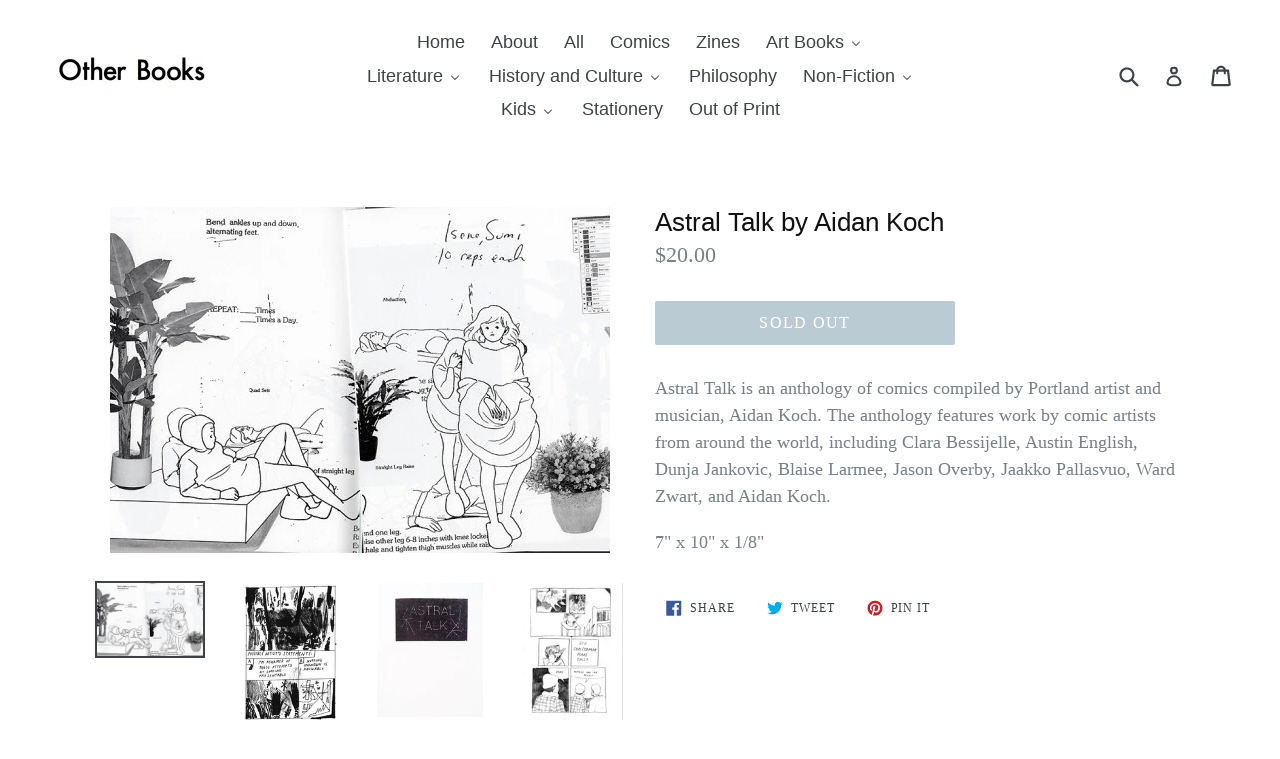

--- FILE ---
content_type: text/html; charset=utf-8
request_url: https://otherbooksla.com/products/astral-talk-by-aidan-koch
body_size: 19291
content:
<!doctype html>
<!--[if IE 9]> <html class="ie9 no-js" lang="en"> <![endif]-->
<!--[if (gt IE 9)|!(IE)]><!--> <html class="no-js" lang="en"> <!--<![endif]-->
<head>
  <meta charset="utf-8">
  <meta http-equiv="X-UA-Compatible" content="IE=edge,chrome=1">
  <meta name="viewport" content="width=device-width,initial-scale=1">
  <meta name="theme-color" content="#7796a8">
  <link rel="canonical" href="https://otherbooksla.com/products/astral-talk-by-aidan-koch">

  

  
  <title>
    Astral Talk by Aidan Koch
    
    
    
      &ndash; other books
    
  </title>

  
    <meta name="description" content="Astral Talk is an anthology of comics compiled by Portland artist and musician, Aidan Koch. The anthology features work by comic artists from around the world, including Clara Bessijelle, Austin English, Dunja Jankovic, Blaise Larmee, Jason Overby, Jaakko Pallasvuo, Ward Zwart, and Aidan Koch. 7&quot; x 10&quot; x 1/8&quot;">
  

  <!-- /snippets/social-meta-tags.liquid -->
<meta property="og:site_name" content="other books">
<meta property="og:url" content="https://otherbooksla.com/products/astral-talk-by-aidan-koch">
<meta property="og:title" content="Astral Talk by Aidan Koch">
<meta property="og:type" content="product">
<meta property="og:description" content="Astral Talk is an anthology of comics compiled by Portland artist and musician, Aidan Koch. The anthology features work by comic artists from around the world, including Clara Bessijelle, Austin English, Dunja Jankovic, Blaise Larmee, Jason Overby, Jaakko Pallasvuo, Ward Zwart, and Aidan Koch. 7&quot; x 10&quot; x 1/8&quot;"><meta property="og:price:amount" content="20.00">
  <meta property="og:price:currency" content="USD"><meta property="og:image" content="http://otherbooksla.com/cdn/shop/products/astralmey58ikKu1rti6qko1_500_original_1024x1024.jpg?v=1490714504"><meta property="og:image" content="http://otherbooksla.com/cdn/shop/products/astralsvuo_astraltalk_22_original_1024x1024.jpg?v=1490714504"><meta property="og:image" content="http://otherbooksla.com/cdn/shop/products/asrall_original_1024x1024.jpg?v=1490714504">
<meta property="og:image:secure_url" content="https://otherbooksla.com/cdn/shop/products/astralmey58ikKu1rti6qko1_500_original_1024x1024.jpg?v=1490714504"><meta property="og:image:secure_url" content="https://otherbooksla.com/cdn/shop/products/astralsvuo_astraltalk_22_original_1024x1024.jpg?v=1490714504"><meta property="og:image:secure_url" content="https://otherbooksla.com/cdn/shop/products/asrall_original_1024x1024.jpg?v=1490714504">

<meta name="twitter:site" content="@otherbooksla">
<meta name="twitter:card" content="summary_large_image">
<meta name="twitter:title" content="Astral Talk by Aidan Koch">
<meta name="twitter:description" content="Astral Talk is an anthology of comics compiled by Portland artist and musician, Aidan Koch. The anthology features work by comic artists from around the world, including Clara Bessijelle, Austin English, Dunja Jankovic, Blaise Larmee, Jason Overby, Jaakko Pallasvuo, Ward Zwart, and Aidan Koch. 7&quot; x 10&quot; x 1/8&quot;">


  <link href="//otherbooksla.com/cdn/shop/t/1/assets/theme.scss.css?v=152644022641542647901703269390" rel="stylesheet" type="text/css" media="all" />
  



  <script>
    var theme = {
      strings: {
        addToCart: "Add to cart",
        soldOut: "Sold out",
        unavailable: "Unavailable",
        showMore: "Show More",
        showLess: "Show Less"
      },
      moneyFormat: "${{amount}}"
    }

    document.documentElement.className = document.documentElement.className.replace('no-js', 'js');
  </script>

  <!--[if (lte IE 9) ]><script src="//otherbooksla.com/cdn/shop/t/1/assets/match-media.min.js?v=22265819453975888031490700757" type="text/javascript"></script><![endif]-->

  

  <!--[if (gt IE 9)|!(IE)]><!--><script src="//otherbooksla.com/cdn/shop/t/1/assets/vendor.js?v=136118274122071307521490700758" defer="defer"></script><!--<![endif]-->
  <!--[if lte IE 9]><script src="//otherbooksla.com/cdn/shop/t/1/assets/vendor.js?v=136118274122071307521490700758"></script><![endif]-->

  <!--[if (gt IE 9)|!(IE)]><!--><script src="//otherbooksla.com/cdn/shop/t/1/assets/theme.js?v=157915646904488482801490700757" defer="defer"></script><!--<![endif]-->
  <!--[if lte IE 9]><script src="//otherbooksla.com/cdn/shop/t/1/assets/theme.js?v=157915646904488482801490700757"></script><![endif]-->

  
  
  <script>window.performance && window.performance.mark && window.performance.mark('shopify.content_for_header.start');</script><meta id="shopify-digital-wallet" name="shopify-digital-wallet" content="/18828385/digital_wallets/dialog">
<meta name="shopify-checkout-api-token" content="5bbee7319eb5668a28c8c5aa46aa1377">
<meta id="in-context-paypal-metadata" data-shop-id="18828385" data-venmo-supported="false" data-environment="production" data-locale="en_US" data-paypal-v4="true" data-currency="USD">
<link rel="alternate" type="application/json+oembed" href="https://otherbooksla.com/products/astral-talk-by-aidan-koch.oembed">
<script async="async" src="/checkouts/internal/preloads.js?locale=en-US"></script>
<link rel="preconnect" href="https://shop.app" crossorigin="anonymous">
<script async="async" src="https://shop.app/checkouts/internal/preloads.js?locale=en-US&shop_id=18828385" crossorigin="anonymous"></script>
<script id="apple-pay-shop-capabilities" type="application/json">{"shopId":18828385,"countryCode":"US","currencyCode":"USD","merchantCapabilities":["supports3DS"],"merchantId":"gid:\/\/shopify\/Shop\/18828385","merchantName":"other books","requiredBillingContactFields":["postalAddress","email"],"requiredShippingContactFields":["postalAddress","email"],"shippingType":"shipping","supportedNetworks":["visa","masterCard","amex","discover","elo","jcb"],"total":{"type":"pending","label":"other books","amount":"1.00"},"shopifyPaymentsEnabled":true,"supportsSubscriptions":true}</script>
<script id="shopify-features" type="application/json">{"accessToken":"5bbee7319eb5668a28c8c5aa46aa1377","betas":["rich-media-storefront-analytics"],"domain":"otherbooksla.com","predictiveSearch":true,"shopId":18828385,"locale":"en"}</script>
<script>var Shopify = Shopify || {};
Shopify.shop = "otherbooks.myshopify.com";
Shopify.locale = "en";
Shopify.currency = {"active":"USD","rate":"1.0"};
Shopify.country = "US";
Shopify.theme = {"name":"debut","id":162098053,"schema_name":"Debut","schema_version":"1.1.2","theme_store_id":796,"role":"main"};
Shopify.theme.handle = "null";
Shopify.theme.style = {"id":null,"handle":null};
Shopify.cdnHost = "otherbooksla.com/cdn";
Shopify.routes = Shopify.routes || {};
Shopify.routes.root = "/";</script>
<script type="module">!function(o){(o.Shopify=o.Shopify||{}).modules=!0}(window);</script>
<script>!function(o){function n(){var o=[];function n(){o.push(Array.prototype.slice.apply(arguments))}return n.q=o,n}var t=o.Shopify=o.Shopify||{};t.loadFeatures=n(),t.autoloadFeatures=n()}(window);</script>
<script>
  window.ShopifyPay = window.ShopifyPay || {};
  window.ShopifyPay.apiHost = "shop.app\/pay";
  window.ShopifyPay.redirectState = null;
</script>
<script id="shop-js-analytics" type="application/json">{"pageType":"product"}</script>
<script defer="defer" async type="module" src="//otherbooksla.com/cdn/shopifycloud/shop-js/modules/v2/client.init-shop-cart-sync_D0dqhulL.en.esm.js"></script>
<script defer="defer" async type="module" src="//otherbooksla.com/cdn/shopifycloud/shop-js/modules/v2/chunk.common_CpVO7qML.esm.js"></script>
<script type="module">
  await import("//otherbooksla.com/cdn/shopifycloud/shop-js/modules/v2/client.init-shop-cart-sync_D0dqhulL.en.esm.js");
await import("//otherbooksla.com/cdn/shopifycloud/shop-js/modules/v2/chunk.common_CpVO7qML.esm.js");

  window.Shopify.SignInWithShop?.initShopCartSync?.({"fedCMEnabled":true,"windoidEnabled":true});

</script>
<script>
  window.Shopify = window.Shopify || {};
  if (!window.Shopify.featureAssets) window.Shopify.featureAssets = {};
  window.Shopify.featureAssets['shop-js'] = {"shop-cart-sync":["modules/v2/client.shop-cart-sync_D9bwt38V.en.esm.js","modules/v2/chunk.common_CpVO7qML.esm.js"],"init-fed-cm":["modules/v2/client.init-fed-cm_BJ8NPuHe.en.esm.js","modules/v2/chunk.common_CpVO7qML.esm.js"],"init-shop-email-lookup-coordinator":["modules/v2/client.init-shop-email-lookup-coordinator_pVrP2-kG.en.esm.js","modules/v2/chunk.common_CpVO7qML.esm.js"],"shop-cash-offers":["modules/v2/client.shop-cash-offers_CNh7FWN-.en.esm.js","modules/v2/chunk.common_CpVO7qML.esm.js","modules/v2/chunk.modal_DKF6x0Jh.esm.js"],"init-shop-cart-sync":["modules/v2/client.init-shop-cart-sync_D0dqhulL.en.esm.js","modules/v2/chunk.common_CpVO7qML.esm.js"],"init-windoid":["modules/v2/client.init-windoid_DaoAelzT.en.esm.js","modules/v2/chunk.common_CpVO7qML.esm.js"],"shop-toast-manager":["modules/v2/client.shop-toast-manager_1DND8Tac.en.esm.js","modules/v2/chunk.common_CpVO7qML.esm.js"],"pay-button":["modules/v2/client.pay-button_CFeQi1r6.en.esm.js","modules/v2/chunk.common_CpVO7qML.esm.js"],"shop-button":["modules/v2/client.shop-button_Ca94MDdQ.en.esm.js","modules/v2/chunk.common_CpVO7qML.esm.js"],"shop-login-button":["modules/v2/client.shop-login-button_DPYNfp1Z.en.esm.js","modules/v2/chunk.common_CpVO7qML.esm.js","modules/v2/chunk.modal_DKF6x0Jh.esm.js"],"avatar":["modules/v2/client.avatar_BTnouDA3.en.esm.js"],"shop-follow-button":["modules/v2/client.shop-follow-button_BMKh4nJE.en.esm.js","modules/v2/chunk.common_CpVO7qML.esm.js","modules/v2/chunk.modal_DKF6x0Jh.esm.js"],"init-customer-accounts-sign-up":["modules/v2/client.init-customer-accounts-sign-up_CJXi5kRN.en.esm.js","modules/v2/client.shop-login-button_DPYNfp1Z.en.esm.js","modules/v2/chunk.common_CpVO7qML.esm.js","modules/v2/chunk.modal_DKF6x0Jh.esm.js"],"init-shop-for-new-customer-accounts":["modules/v2/client.init-shop-for-new-customer-accounts_BoBxkgWu.en.esm.js","modules/v2/client.shop-login-button_DPYNfp1Z.en.esm.js","modules/v2/chunk.common_CpVO7qML.esm.js","modules/v2/chunk.modal_DKF6x0Jh.esm.js"],"init-customer-accounts":["modules/v2/client.init-customer-accounts_DCuDTzpR.en.esm.js","modules/v2/client.shop-login-button_DPYNfp1Z.en.esm.js","modules/v2/chunk.common_CpVO7qML.esm.js","modules/v2/chunk.modal_DKF6x0Jh.esm.js"],"checkout-modal":["modules/v2/client.checkout-modal_U_3e4VxF.en.esm.js","modules/v2/chunk.common_CpVO7qML.esm.js","modules/v2/chunk.modal_DKF6x0Jh.esm.js"],"lead-capture":["modules/v2/client.lead-capture_DEgn0Z8u.en.esm.js","modules/v2/chunk.common_CpVO7qML.esm.js","modules/v2/chunk.modal_DKF6x0Jh.esm.js"],"shop-login":["modules/v2/client.shop-login_CoM5QKZ_.en.esm.js","modules/v2/chunk.common_CpVO7qML.esm.js","modules/v2/chunk.modal_DKF6x0Jh.esm.js"],"payment-terms":["modules/v2/client.payment-terms_BmrqWn8r.en.esm.js","modules/v2/chunk.common_CpVO7qML.esm.js","modules/v2/chunk.modal_DKF6x0Jh.esm.js"]};
</script>
<script>(function() {
  var isLoaded = false;
  function asyncLoad() {
    if (isLoaded) return;
    isLoaded = true;
    var urls = ["https:\/\/chimpstatic.com\/mcjs-connected\/js\/users\/f9308e42ec09246c13d31922b\/db3a55768d0715713d662ed53.js?shop=otherbooks.myshopify.com","https:\/\/inffuse.eventscalendar.co\/plugins\/shopify\/loader.js?app=calendar\u0026shop=otherbooks.myshopify.com\u0026shop=otherbooks.myshopify.com"];
    for (var i = 0; i < urls.length; i++) {
      var s = document.createElement('script');
      s.type = 'text/javascript';
      s.async = true;
      s.src = urls[i];
      var x = document.getElementsByTagName('script')[0];
      x.parentNode.insertBefore(s, x);
    }
  };
  if(window.attachEvent) {
    window.attachEvent('onload', asyncLoad);
  } else {
    window.addEventListener('load', asyncLoad, false);
  }
})();</script>
<script id="__st">var __st={"a":18828385,"offset":-28800,"reqid":"2c899699-f1fe-4291-b90b-ef19b89acfa9-1765293793","pageurl":"otherbooksla.com\/products\/astral-talk-by-aidan-koch","u":"e305dca10d29","p":"product","rtyp":"product","rid":7395176005};</script>
<script>window.ShopifyPaypalV4VisibilityTracking = true;</script>
<script id="captcha-bootstrap">!function(){'use strict';const t='contact',e='account',n='new_comment',o=[[t,t],['blogs',n],['comments',n],[t,'customer']],c=[[e,'customer_login'],[e,'guest_login'],[e,'recover_customer_password'],[e,'create_customer']],r=t=>t.map((([t,e])=>`form[action*='/${t}']:not([data-nocaptcha='true']) input[name='form_type'][value='${e}']`)).join(','),a=t=>()=>t?[...document.querySelectorAll(t)].map((t=>t.form)):[];function s(){const t=[...o],e=r(t);return a(e)}const i='password',u='form_key',d=['recaptcha-v3-token','g-recaptcha-response','h-captcha-response',i],f=()=>{try{return window.sessionStorage}catch{return}},m='__shopify_v',_=t=>t.elements[u];function p(t,e,n=!1){try{const o=window.sessionStorage,c=JSON.parse(o.getItem(e)),{data:r}=function(t){const{data:e,action:n}=t;return t[m]||n?{data:e,action:n}:{data:t,action:n}}(c);for(const[e,n]of Object.entries(r))t.elements[e]&&(t.elements[e].value=n);n&&o.removeItem(e)}catch(o){console.error('form repopulation failed',{error:o})}}const l='form_type',E='cptcha';function T(t){t.dataset[E]=!0}const w=window,h=w.document,L='Shopify',v='ce_forms',y='captcha';let A=!1;((t,e)=>{const n=(g='f06e6c50-85a8-45c8-87d0-21a2b65856fe',I='https://cdn.shopify.com/shopifycloud/storefront-forms-hcaptcha/ce_storefront_forms_captcha_hcaptcha.v1.5.2.iife.js',D={infoText:'Protected by hCaptcha',privacyText:'Privacy',termsText:'Terms'},(t,e,n)=>{const o=w[L][v],c=o.bindForm;if(c)return c(t,g,e,D).then(n);var r;o.q.push([[t,g,e,D],n]),r=I,A||(h.body.append(Object.assign(h.createElement('script'),{id:'captcha-provider',async:!0,src:r})),A=!0)});var g,I,D;w[L]=w[L]||{},w[L][v]=w[L][v]||{},w[L][v].q=[],w[L][y]=w[L][y]||{},w[L][y].protect=function(t,e){n(t,void 0,e),T(t)},Object.freeze(w[L][y]),function(t,e,n,w,h,L){const[v,y,A,g]=function(t,e,n){const i=e?o:[],u=t?c:[],d=[...i,...u],f=r(d),m=r(i),_=r(d.filter((([t,e])=>n.includes(e))));return[a(f),a(m),a(_),s()]}(w,h,L),I=t=>{const e=t.target;return e instanceof HTMLFormElement?e:e&&e.form},D=t=>v().includes(t);t.addEventListener('submit',(t=>{const e=I(t);if(!e)return;const n=D(e)&&!e.dataset.hcaptchaBound&&!e.dataset.recaptchaBound,o=_(e),c=g().includes(e)&&(!o||!o.value);(n||c)&&t.preventDefault(),c&&!n&&(function(t){try{if(!f())return;!function(t){const e=f();if(!e)return;const n=_(t);if(!n)return;const o=n.value;o&&e.removeItem(o)}(t);const e=Array.from(Array(32),(()=>Math.random().toString(36)[2])).join('');!function(t,e){_(t)||t.append(Object.assign(document.createElement('input'),{type:'hidden',name:u})),t.elements[u].value=e}(t,e),function(t,e){const n=f();if(!n)return;const o=[...t.querySelectorAll(`input[type='${i}']`)].map((({name:t})=>t)),c=[...d,...o],r={};for(const[a,s]of new FormData(t).entries())c.includes(a)||(r[a]=s);n.setItem(e,JSON.stringify({[m]:1,action:t.action,data:r}))}(t,e)}catch(e){console.error('failed to persist form',e)}}(e),e.submit())}));const S=(t,e)=>{t&&!t.dataset[E]&&(n(t,e.some((e=>e===t))),T(t))};for(const o of['focusin','change'])t.addEventListener(o,(t=>{const e=I(t);D(e)&&S(e,y())}));const B=e.get('form_key'),M=e.get(l),P=B&&M;t.addEventListener('DOMContentLoaded',(()=>{const t=y();if(P)for(const e of t)e.elements[l].value===M&&p(e,B);[...new Set([...A(),...v().filter((t=>'true'===t.dataset.shopifyCaptcha))])].forEach((e=>S(e,t)))}))}(h,new URLSearchParams(w.location.search),n,t,e,['guest_login'])})(!0,!0)}();</script>
<script integrity="sha256-52AcMU7V7pcBOXWImdc/TAGTFKeNjmkeM1Pvks/DTgc=" data-source-attribution="shopify.loadfeatures" defer="defer" src="//otherbooksla.com/cdn/shopifycloud/storefront/assets/storefront/load_feature-81c60534.js" crossorigin="anonymous"></script>
<script crossorigin="anonymous" defer="defer" src="//otherbooksla.com/cdn/shopifycloud/storefront/assets/shopify_pay/storefront-65b4c6d7.js?v=20250812"></script>
<script data-source-attribution="shopify.dynamic_checkout.dynamic.init">var Shopify=Shopify||{};Shopify.PaymentButton=Shopify.PaymentButton||{isStorefrontPortableWallets:!0,init:function(){window.Shopify.PaymentButton.init=function(){};var t=document.createElement("script");t.src="https://otherbooksla.com/cdn/shopifycloud/portable-wallets/latest/portable-wallets.en.js",t.type="module",document.head.appendChild(t)}};
</script>
<script data-source-attribution="shopify.dynamic_checkout.buyer_consent">
  function portableWalletsHideBuyerConsent(e){var t=document.getElementById("shopify-buyer-consent"),n=document.getElementById("shopify-subscription-policy-button");t&&n&&(t.classList.add("hidden"),t.setAttribute("aria-hidden","true"),n.removeEventListener("click",e))}function portableWalletsShowBuyerConsent(e){var t=document.getElementById("shopify-buyer-consent"),n=document.getElementById("shopify-subscription-policy-button");t&&n&&(t.classList.remove("hidden"),t.removeAttribute("aria-hidden"),n.addEventListener("click",e))}window.Shopify?.PaymentButton&&(window.Shopify.PaymentButton.hideBuyerConsent=portableWalletsHideBuyerConsent,window.Shopify.PaymentButton.showBuyerConsent=portableWalletsShowBuyerConsent);
</script>
<script data-source-attribution="shopify.dynamic_checkout.cart.bootstrap">document.addEventListener("DOMContentLoaded",(function(){function t(){return document.querySelector("shopify-accelerated-checkout-cart, shopify-accelerated-checkout")}if(t())Shopify.PaymentButton.init();else{new MutationObserver((function(e,n){t()&&(Shopify.PaymentButton.init(),n.disconnect())})).observe(document.body,{childList:!0,subtree:!0})}}));
</script>
<link id="shopify-accelerated-checkout-styles" rel="stylesheet" media="screen" href="https://otherbooksla.com/cdn/shopifycloud/portable-wallets/latest/accelerated-checkout-backwards-compat.css" crossorigin="anonymous">
<style id="shopify-accelerated-checkout-cart">
        #shopify-buyer-consent {
  margin-top: 1em;
  display: inline-block;
  width: 100%;
}

#shopify-buyer-consent.hidden {
  display: none;
}

#shopify-subscription-policy-button {
  background: none;
  border: none;
  padding: 0;
  text-decoration: underline;
  font-size: inherit;
  cursor: pointer;
}

#shopify-subscription-policy-button::before {
  box-shadow: none;
}

      </style>

<script>window.performance && window.performance.mark && window.performance.mark('shopify.content_for_header.end');</script>
<!-- BEGIN app block: shopify://apps/buddha-mega-menu-navigation/blocks/megamenu/dbb4ce56-bf86-4830-9b3d-16efbef51c6f -->
<script>
        var productImageAndPrice = [],
            collectionImages = [],
            articleImages = [],
            mmLivIcons = false,
            mmFlipClock = false,
            mmFixesUseJquery = false,
            mmNumMMI = 13,
            mmSchemaTranslation = {},
            mmMenuStrings =  {"menuStrings":{"default":{"Home":"Home","About":"About","All":"All","Comics":"Comics","Zines":"Zines","Art Books":"Art Books","Design and Architecture":"Design and Architecture","Music":"Music","Photography":"Photography","Literature":"Literature","All Literature":"All Literature","Drama/Film":"Drama/Film","LGBTQ+":"LGBTQ+","Libros en español":"Libros en español","Poetry":"Poetry","Sci-fi and Fantasy":"Sci-fi and Fantasy","History and Culture":"History and Culture","Asian American History and Culture":"Asian American History and Culture","Black History and Culture":"Black History and Culture","General History":"General History","Indigenous History and Culture":"Indigenous History and Culture","Latinx History and Culture":"Latinx History and Culture","Middle Eastern History and Culture":"Middle Eastern History and Culture","Religion":"Religion","Politics":"Politics","Philosophy":"Philosophy","Non-Fiction":"Non-Fiction","Cooking":"Cooking","Disability Justice":"Disability Justice","Gender Studies":"Gender Studies","Los Angeles":"Los Angeles","Mysticism, Healing, and the Occult":"Mysticism, Healing, and the Occult","Nature and Ecology":"Nature and Ecology","Psychology":"Psychology","Kids":"Kids","Children's Books":"Children's Books","Young Adult":"Young Adult","Stationery":"Stationery","Out of Print":"Out of Print"}},"additional":{"default":{}}} ,
            mmShopLocale = "en",
            mmShopLocaleCollectionsRoute = "/collections",
            mmSchemaDesignJSON = [{"action":"menu-select","value":"main-menu"},{"action":"design","setting":"font_family","value":"Hind"},{"action":"design","setting":"font_size","value":"14px"},{"action":"design","setting":"vertical_link_hover_color","value":"#0da19a"},{"action":"design","setting":"vertical_link_color","value":"#ffffff"},{"action":"design","setting":"vertical_text_color","value":"#ffffff"},{"action":"design","setting":"text_color","value":"#222222"},{"action":"design","setting":"button_text_color","value":"#ffffff"},{"action":"design","setting":"button_text_hover_color","value":"#ffffff"},{"action":"design","setting":"background_color","value":"#ffffff"},{"action":"design","setting":"background_hover_color","value":"#f9f9f9"},{"action":"design","setting":"link_color","value":"#4e4e4e"},{"action":"design","setting":"button_background_color","value":"#0da19a"},{"action":"design","setting":"link_hover_color","value":"#0da19a"},{"action":"design","setting":"button_background_hover_color","value":"#0d8781"},{"action":"design","setting":"vertical_font_size","value":"12px"},{"action":"design","setting":"tree_sub_direction","value":"set_tree_right"}],
            mmDomChangeSkipUl = ",.slick-dots,.grid--view-items",
            buddhaMegaMenuShop = "otherbooks.myshopify.com",
            mmWireframeCompression = "0",
            mmExtensionAssetUrl = "https://cdn.shopify.com/extensions/019abe06-4a3f-7763-88da-170e1b54169b/mega-menu-151/assets/";var bestSellersHTML = '';var newestProductsHTML = '';/* get link lists api */
        var linkLists={"main-menu" : {"title":"Main Menu", "items":["/","/pages/about","/collections/all","/collections/books","/collections/art-books","/collections/comics","/collections/zines","/collections/childrens","/collections/cook",]},"footer" : {"title":"Footer menu", "items":["/search",]},"customer-account-main-menu" : {"title":"Customer account main menu", "items":["/","https://shopify.com/18828385/account/orders?locale=en&amp;region_country=US",]},};/*ENDPARSE*/

        linkLists["force-mega-menu"]={};linkLists["force-mega-menu"].title="Debut Theme - Mega Menu";linkLists["force-mega-menu"].items=[1];

        /* set product prices *//* get the collection images *//* get the article images *//* customer fixes */
        var mmThemeFixesBeforeInit = function(){ mobileMenuMilliseconds = 500; mmHorizontalMenus = "#AccessibleNav #SiteNav"; mmVerticalMenus = "#MobileNav"; }; var mmThemeFixesBefore = function(){ if (selectedMenu=="force-mega-menu" && tempMenuObject.u.id == "MobileNav") { tempMenuObject.forceMenu = true; tempMenuObject.skipCheck = true; tempMenuObject.liClasses = "mobile-nav__item border-bottom"; tempMenuObject.aClasses = "mobile-nav__link"; tempMenuObject.liItems = []; var children = tempMenuObject.u.children; for (var i=0; i<children.length; i++) { if (children[i].nodeName == "LI") { if (children[i].querySelector(".currency-selector") == null) { tempMenuObject.liItems[tempMenuObject.liItems.length] = children[i]; } } } } else if (selectedMenu=="force-mega-menu" && tempMenuObject.u.id == "SiteNav") { tempMenuObject.forceMenu = true; tempMenuObject.skipCheck = true; tempMenuObject.liClasses = ""; tempMenuObject.aClasses = "site-nav__link site-nav__link--main"; tempMenuObject.liItems = []; var children = tempMenuObject.u.children; for (var i=0; i<children.length; i++) { if (children[i].nodeName == "LI") { tempMenuObject.liItems[tempMenuObject.liItems.length] = children[i]; } } } }; var mmThemeFixesAfter = function(){ var style = " .mobile-nav-wrapper { overflow:visible; z-index:1; opacity: 1; } .site-header { z-index:9; }"; mmAddStyle(style, "themeScript"); }; 
        

        var mmWireframe = {"html" : "<li class=\"buddha-menu-item\" itemId=\"TgGQZ\"  ><a data-href=\"/\" href=\"/\" aria-label=\"Home\" data-no-instant=\"\" onclick=\"mmGoToPage(this, event); return false;\"  ><i class=\"mm-icon static fa fa-none\" aria-hidden=\"true\"></i><span class=\"mm-title\">Home</span></a></li><li class=\"buddha-menu-item\" itemId=\"rtB8P\"  ><a data-href=\"/pages/about\" href=\"/pages/about\" aria-label=\"About\" data-no-instant=\"\" onclick=\"mmGoToPage(this, event); return false;\"  ><i class=\"mm-icon static fa fa-none\" aria-hidden=\"true\"></i><span class=\"mm-title\">About</span></a></li><li class=\"buddha-menu-item\" itemId=\"PXIPi\"  ><a data-href=\"/collections/all\" href=\"/collections/all\" aria-label=\"All\" data-no-instant=\"\" onclick=\"mmGoToPage(this, event); return false;\"  ><i class=\"mm-icon static fa fa-none\" aria-hidden=\"true\"></i><span class=\"mm-title\">All</span></a></li><li class=\"buddha-menu-item\" itemId=\"ZPLj4\"  ><a data-href=\"/collections/comics\" href=\"/collections/comics\" aria-label=\"Comics\" data-no-instant=\"\" onclick=\"mmGoToPage(this, event); return false;\"  ><i class=\"mm-icon static fa fa-none\" aria-hidden=\"true\"></i><span class=\"mm-title\">Comics</span></a></li><li class=\"buddha-menu-item\" itemId=\"dhJQm\"  ><a data-href=\"/collections/zines\" href=\"/collections/zines\" aria-label=\"Zines\" data-no-instant=\"\" onclick=\"mmGoToPage(this, event); return false;\"  ><i class=\"mm-icon static fa fa-none\" aria-hidden=\"true\"></i><span class=\"mm-title\">Zines</span></a></li><li class=\"buddha-menu-item\" itemId=\"M7DRA\"  ><a data-href=\"/collections/art-books\" href=\"/collections/art-books\" aria-label=\"Art Books\" data-no-instant=\"\" onclick=\"mmGoToPage(this, event); return false;\"  ><span class=\"mm-title\">Art Books</span><i class=\"mm-arrow mm-angle-down\" aria-hidden=\"true\"></i><span class=\"toggle-menu-btn\" style=\"display:none;\" title=\"Toggle menu\" onclick=\"return toggleSubmenu(this)\"><span class=\"mm-arrow-icon\"><span class=\"bar-one\"></span><span class=\"bar-two\"></span></span></span></a><ul class=\"mm-submenu tree  small mm-last-level\"><li data-href=\"/collections/art-books\" href=\"/collections/art-books\" aria-label=\"Art Books\" data-no-instant=\"\" onclick=\"mmGoToPage(this, event); return false;\"  ><a data-href=\"/collections/art-books\" href=\"/collections/art-books\" aria-label=\"Art Books\" data-no-instant=\"\" onclick=\"mmGoToPage(this, event); return false;\"  ><span class=\"mm-title\">Art Books</span></a></li><li data-href=\"/collections/design-and-architecture\" href=\"/collections/design-and-architecture\" aria-label=\"Design and Architecture\" data-no-instant=\"\" onclick=\"mmGoToPage(this, event); return false;\"  ><a data-href=\"/collections/design-and-architecture\" href=\"/collections/design-and-architecture\" aria-label=\"Design and Architecture\" data-no-instant=\"\" onclick=\"mmGoToPage(this, event); return false;\"  ><span class=\"mm-title\">Design and Architecture</span></a></li><li data-href=\"/collections/music\" href=\"/collections/music\" aria-label=\"Music\" data-no-instant=\"\" onclick=\"mmGoToPage(this, event); return false;\"  ><a data-href=\"/collections/music\" href=\"/collections/music\" aria-label=\"Music\" data-no-instant=\"\" onclick=\"mmGoToPage(this, event); return false;\"  ><span class=\"mm-title\">Music</span></a></li><li data-href=\"/collections/photography\" href=\"/collections/photography\" aria-label=\"Photography\" data-no-instant=\"\" onclick=\"mmGoToPage(this, event); return false;\"  ><a data-href=\"/collections/photography\" href=\"/collections/photography\" aria-label=\"Photography\" data-no-instant=\"\" onclick=\"mmGoToPage(this, event); return false;\"  ><span class=\"mm-title\">Photography</span></a></li></ul></li><li class=\"buddha-menu-item\" itemId=\"5ZToy\"  ><a data-href=\"/collections/books\" href=\"/collections/books\" aria-label=\"Literature\" data-no-instant=\"\" onclick=\"mmGoToPage(this, event); return false;\"  ><i class=\"mm-icon static fa fa-none\" aria-hidden=\"true\"></i><span class=\"mm-title\">Literature</span><i class=\"mm-arrow mm-angle-down\" aria-hidden=\"true\"></i><span class=\"toggle-menu-btn\" style=\"display:none;\" title=\"Toggle menu\" onclick=\"return toggleSubmenu(this)\"><span class=\"mm-arrow-icon\"><span class=\"bar-one\"></span><span class=\"bar-two\"></span></span></span></a><ul class=\"mm-submenu tree  small mm-last-level\"><li data-href=\"/collections/books\" href=\"/collections/books\" aria-label=\"All Literature\" data-no-instant=\"\" onclick=\"mmGoToPage(this, event); return false;\"  ><a data-href=\"/collections/books\" href=\"/collections/books\" aria-label=\"All Literature\" data-no-instant=\"\" onclick=\"mmGoToPage(this, event); return false;\"  ><span class=\"mm-title\">All Literature</span></a></li><li data-href=\"/collections/drama\" href=\"/collections/drama\" aria-label=\"Drama/Film\" data-no-instant=\"\" onclick=\"mmGoToPage(this, event); return false;\"  ><a data-href=\"/collections/drama\" href=\"/collections/drama\" aria-label=\"Drama/Film\" data-no-instant=\"\" onclick=\"mmGoToPage(this, event); return false;\"  ><span class=\"mm-title\">Drama/Film</span></a></li><li data-href=\"/collections/lgbtq\" href=\"/collections/lgbtq\" aria-label=\"LGBTQ+\" data-no-instant=\"\" onclick=\"mmGoToPage(this, event); return false;\"  ><a data-href=\"/collections/lgbtq\" href=\"/collections/lgbtq\" aria-label=\"LGBTQ+\" data-no-instant=\"\" onclick=\"mmGoToPage(this, event); return false;\"  ><span class=\"mm-title\">LGBTQ+</span></a></li><li data-href=\"/collections/libros-en-espanol\" href=\"/collections/libros-en-espanol\" aria-label=\"Libros en español\" data-no-instant=\"\" onclick=\"mmGoToPage(this, event); return false;\"  ><a data-href=\"/collections/libros-en-espanol\" href=\"/collections/libros-en-espanol\" aria-label=\"Libros en español\" data-no-instant=\"\" onclick=\"mmGoToPage(this, event); return false;\"  ><span class=\"mm-title\">Libros en español</span></a></li><li data-href=\"/collections/poetry\" href=\"/collections/poetry\" aria-label=\"Poetry\" data-no-instant=\"\" onclick=\"mmGoToPage(this, event); return false;\"  ><a data-href=\"/collections/poetry\" href=\"/collections/poetry\" aria-label=\"Poetry\" data-no-instant=\"\" onclick=\"mmGoToPage(this, event); return false;\"  ><span class=\"mm-title\">Poetry</span></a></li><li data-href=\"/collections/sci-fi-and-fantasy\" href=\"/collections/sci-fi-and-fantasy\" aria-label=\"Sci-fi and Fantasy\" data-no-instant=\"\" onclick=\"mmGoToPage(this, event); return false;\"  ><a data-href=\"/collections/sci-fi-and-fantasy\" href=\"/collections/sci-fi-and-fantasy\" aria-label=\"Sci-fi and Fantasy\" data-no-instant=\"\" onclick=\"mmGoToPage(this, event); return false;\"  ><span class=\"mm-title\">Sci-fi and Fantasy</span></a></li></ul></li><li class=\"buddha-menu-item\" itemId=\"SrYha\"  ><a data-href=\"no-link\" href=\"javascript:void(0);\" aria-label=\"History and Culture\" data-no-instant=\"\" onclick=\"return toggleSubmenu(this);\"  ><span class=\"mm-title\">History and Culture</span><i class=\"mm-arrow mm-angle-down\" aria-hidden=\"true\"></i><span class=\"toggle-menu-btn\" style=\"display:none;\" title=\"Toggle menu\" onclick=\"return toggleSubmenu(this)\"><span class=\"mm-arrow-icon\"><span class=\"bar-one\"></span><span class=\"bar-two\"></span></span></span></a><ul class=\"mm-submenu tree  small mm-last-level\"><li data-href=\"/collections/asian-history\" href=\"/collections/asian-history\" aria-label=\"Asian American History and Culture\" data-no-instant=\"\" onclick=\"mmGoToPage(this, event); return false;\"  ><a data-href=\"/collections/asian-history\" href=\"/collections/asian-history\" aria-label=\"Asian American History and Culture\" data-no-instant=\"\" onclick=\"mmGoToPage(this, event); return false;\"  ><span class=\"mm-title\">Asian American History and Culture</span></a></li><li data-href=\"/collections/black-history\" href=\"/collections/black-history\" aria-label=\"Black History and Culture\" data-no-instant=\"\" onclick=\"mmGoToPage(this, event); return false;\"  ><a data-href=\"/collections/black-history\" href=\"/collections/black-history\" aria-label=\"Black History and Culture\" data-no-instant=\"\" onclick=\"mmGoToPage(this, event); return false;\"  ><span class=\"mm-title\">Black History and Culture</span></a></li><li data-href=\"/collections/history\" href=\"/collections/history\" aria-label=\"General History\" data-no-instant=\"\" onclick=\"mmGoToPage(this, event); return false;\"  ><a data-href=\"/collections/history\" href=\"/collections/history\" aria-label=\"General History\" data-no-instant=\"\" onclick=\"mmGoToPage(this, event); return false;\"  ><span class=\"mm-title\">General History</span></a></li><li data-href=\"/collections/indigenous-culture-and-history\" href=\"/collections/indigenous-culture-and-history\" aria-label=\"Indigenous History and Culture\" data-no-instant=\"\" onclick=\"mmGoToPage(this, event); return false;\"  ><a data-href=\"/collections/indigenous-culture-and-history\" href=\"/collections/indigenous-culture-and-history\" aria-label=\"Indigenous History and Culture\" data-no-instant=\"\" onclick=\"mmGoToPage(this, event); return false;\"  ><span class=\"mm-title\">Indigenous History and Culture</span></a></li><li data-href=\"/collections/latinx-history\" href=\"/collections/latinx-history\" aria-label=\"Latinx History and Culture\" data-no-instant=\"\" onclick=\"mmGoToPage(this, event); return false;\"  ><a data-href=\"/collections/latinx-history\" href=\"/collections/latinx-history\" aria-label=\"Latinx History and Culture\" data-no-instant=\"\" onclick=\"mmGoToPage(this, event); return false;\"  ><span class=\"mm-title\">Latinx History and Culture</span></a></li><li data-href=\"/collections/middle-eastern-history-and-culture\" href=\"/collections/middle-eastern-history-and-culture\" aria-label=\"Middle Eastern History and Culture\" data-no-instant=\"\" onclick=\"mmGoToPage(this, event); return false;\"  ><a data-href=\"/collections/middle-eastern-history-and-culture\" href=\"/collections/middle-eastern-history-and-culture\" aria-label=\"Middle Eastern History and Culture\" data-no-instant=\"\" onclick=\"mmGoToPage(this, event); return false;\"  ><span class=\"mm-title\">Middle Eastern History and Culture</span></a></li><li data-href=\"/collections/religion\" href=\"/collections/religion\" aria-label=\"Religion\" data-no-instant=\"\" onclick=\"mmGoToPage(this, event); return false;\"  ><a data-href=\"/collections/religion\" href=\"/collections/religion\" aria-label=\"Religion\" data-no-instant=\"\" onclick=\"mmGoToPage(this, event); return false;\"  ><span class=\"mm-title\">Religion</span></a></li><li data-href=\"/collections/politics\" href=\"/collections/politics\" aria-label=\"Politics\" data-no-instant=\"\" onclick=\"mmGoToPage(this, event); return false;\"  ><a data-href=\"/collections/politics\" href=\"/collections/politics\" aria-label=\"Politics\" data-no-instant=\"\" onclick=\"mmGoToPage(this, event); return false;\"  ><span class=\"mm-title\">Politics</span></a></li></ul></li><li class=\"buddha-menu-item\" itemId=\"MISia\"  ><a data-href=\"/collections/philosophy\" href=\"/collections/philosophy\" aria-label=\"Philosophy\" data-no-instant=\"\" onclick=\"mmGoToPage(this, event); return false;\"  ><i class=\"mm-icon static fa fa-none\" aria-hidden=\"true\"></i><span class=\"mm-title\">Philosophy</span></a></li><li class=\"buddha-menu-item\" itemId=\"TOcbM\"  ><a data-href=\"/collections/psychology\" href=\"/collections/psychology\" aria-label=\"Non-Fiction\" data-no-instant=\"\" onclick=\"mmGoToPage(this, event); return false;\"  ><span class=\"mm-title\">Non-Fiction</span><i class=\"mm-arrow mm-angle-down\" aria-hidden=\"true\"></i><span class=\"toggle-menu-btn\" style=\"display:none;\" title=\"Toggle menu\" onclick=\"return toggleSubmenu(this)\"><span class=\"mm-arrow-icon\"><span class=\"bar-one\"></span><span class=\"bar-two\"></span></span></span></a><ul class=\"mm-submenu tree  small mm-last-level\"><li data-href=\"/collections/cook\" href=\"/collections/cook\" aria-label=\"Cooking\" data-no-instant=\"\" onclick=\"mmGoToPage(this, event); return false;\"  ><a data-href=\"/collections/cook\" href=\"/collections/cook\" aria-label=\"Cooking\" data-no-instant=\"\" onclick=\"mmGoToPage(this, event); return false;\"  ><span class=\"mm-title\">Cooking</span></a></li><li data-href=\"/collections/disability-justice\" href=\"/collections/disability-justice\" aria-label=\"Disability Justice\" data-no-instant=\"\" onclick=\"mmGoToPage(this, event); return false;\"  ><a data-href=\"/collections/disability-justice\" href=\"/collections/disability-justice\" aria-label=\"Disability Justice\" data-no-instant=\"\" onclick=\"mmGoToPage(this, event); return false;\"  ><span class=\"mm-title\">Disability Justice</span></a></li><li data-href=\"/collections/gender-studies\" href=\"/collections/gender-studies\" aria-label=\"Gender Studies\" data-no-instant=\"\" onclick=\"mmGoToPage(this, event); return false;\"  ><a data-href=\"/collections/gender-studies\" href=\"/collections/gender-studies\" aria-label=\"Gender Studies\" data-no-instant=\"\" onclick=\"mmGoToPage(this, event); return false;\"  ><span class=\"mm-title\">Gender Studies</span></a></li><li data-href=\"/collections/los-angeles\" href=\"/collections/los-angeles\" aria-label=\"Los Angeles\" data-no-instant=\"\" onclick=\"mmGoToPage(this, event); return false;\"  ><a data-href=\"/collections/los-angeles\" href=\"/collections/los-angeles\" aria-label=\"Los Angeles\" data-no-instant=\"\" onclick=\"mmGoToPage(this, event); return false;\"  ><span class=\"mm-title\">Los Angeles</span></a></li><li data-href=\"/collections/mysticism-healing-and-the-occult\" href=\"/collections/mysticism-healing-and-the-occult\" aria-label=\"Mysticism, Healing, and the Occult\" data-no-instant=\"\" onclick=\"mmGoToPage(this, event); return false;\"  ><a data-href=\"/collections/mysticism-healing-and-the-occult\" href=\"/collections/mysticism-healing-and-the-occult\" aria-label=\"Mysticism, Healing, and the Occult\" data-no-instant=\"\" onclick=\"mmGoToPage(this, event); return false;\"  ><span class=\"mm-title\">Mysticism, Healing, and the Occult</span></a></li><li data-href=\"/collections/nature-and-ecology\" href=\"/collections/nature-and-ecology\" aria-label=\"Nature and Ecology\" data-no-instant=\"\" onclick=\"mmGoToPage(this, event); return false;\"  ><a data-href=\"/collections/nature-and-ecology\" href=\"/collections/nature-and-ecology\" aria-label=\"Nature and Ecology\" data-no-instant=\"\" onclick=\"mmGoToPage(this, event); return false;\"  ><span class=\"mm-title\">Nature and Ecology</span></a></li><li data-href=\"/collections/psychology\" href=\"/collections/psychology\" aria-label=\"Psychology\" data-no-instant=\"\" onclick=\"mmGoToPage(this, event); return false;\"  ><a data-href=\"/collections/psychology\" href=\"/collections/psychology\" aria-label=\"Psychology\" data-no-instant=\"\" onclick=\"mmGoToPage(this, event); return false;\"  ><span class=\"mm-title\">Psychology</span></a></li></ul></li><li class=\"buddha-menu-item\" itemId=\"Q5ga0\"  ><a data-href=\"/collections/childrens\" href=\"/collections/childrens\" aria-label=\"Kids\" data-no-instant=\"\" onclick=\"mmGoToPage(this, event); return false;\"  ><i class=\"mm-icon static fa fa-none\" aria-hidden=\"true\"></i><span class=\"mm-title\">Kids</span><i class=\"mm-arrow mm-angle-down\" aria-hidden=\"true\"></i><span class=\"toggle-menu-btn\" style=\"display:none;\" title=\"Toggle menu\" onclick=\"return toggleSubmenu(this)\"><span class=\"mm-arrow-icon\"><span class=\"bar-one\"></span><span class=\"bar-two\"></span></span></span></a><ul class=\"mm-submenu tree  small mm-last-level\"><li data-href=\"/collections/childrens\" href=\"/collections/childrens\" aria-label=\"All\" data-no-instant=\"\" onclick=\"mmGoToPage(this, event); return false;\"  ><a data-href=\"/collections/childrens\" href=\"/collections/childrens\" aria-label=\"All\" data-no-instant=\"\" onclick=\"mmGoToPage(this, event); return false;\"  ><span class=\"mm-title\">All</span></a></li><li data-href=\"/collections/childrens-books\" href=\"/collections/childrens-books\" aria-label=\"Children's Books\" data-no-instant=\"\" onclick=\"mmGoToPage(this, event); return false;\"  ><a data-href=\"/collections/childrens-books\" href=\"/collections/childrens-books\" aria-label=\"Children's Books\" data-no-instant=\"\" onclick=\"mmGoToPage(this, event); return false;\"  ><span class=\"mm-title\">Children's Books</span></a></li><li data-href=\"/collections/young-adult\" href=\"/collections/young-adult\" aria-label=\"Young Adult\" data-no-instant=\"\" onclick=\"mmGoToPage(this, event); return false;\"  ><a data-href=\"/collections/young-adult\" href=\"/collections/young-adult\" aria-label=\"Young Adult\" data-no-instant=\"\" onclick=\"mmGoToPage(this, event); return false;\"  ><span class=\"mm-title\">Young Adult</span></a></li></ul></li><li class=\"buddha-menu-item\" itemId=\"BYyeg\"  ><a data-href=\"/collections/paper\" href=\"/collections/paper\" aria-label=\"Stationery\" data-no-instant=\"\" onclick=\"mmGoToPage(this, event); return false;\"  ><span class=\"mm-title\">Stationery</span></a></li><li class=\"buddha-menu-item\" itemId=\"C3jdF\"  ><a data-href=\"/collections/out-of-print\" href=\"/collections/out-of-print\" aria-label=\"Out of Print\" data-no-instant=\"\" onclick=\"mmGoToPage(this, event); return false;\"  ><span class=\"mm-title\">Out of Print</span></a></li>" };

        function mmLoadJS(file, async = true) {
            let script = document.createElement("script");
            script.setAttribute("src", file);
            script.setAttribute("data-no-instant", "");
            script.setAttribute("type", "text/javascript");
            script.setAttribute("async", async);
            document.head.appendChild(script);
        }
        function mmLoadCSS(file) {  
            var style = document.createElement('link');
            style.href = file;
            style.type = 'text/css';
            style.rel = 'stylesheet';
            document.head.append(style); 
        }
              
        var mmDisableWhenResIsLowerThan = '';
        var mmLoadResources = (mmDisableWhenResIsLowerThan == '' || mmDisableWhenResIsLowerThan == 0 || (mmDisableWhenResIsLowerThan > 0 && window.innerWidth>=mmDisableWhenResIsLowerThan));
        if (mmLoadResources) {
            /* load resources via js injection */
            mmLoadJS("https://cdn.shopify.com/extensions/019abe06-4a3f-7763-88da-170e1b54169b/mega-menu-151/assets/buddha-megamenu.js");
            
            mmLoadCSS("https://cdn.shopify.com/extensions/019abe06-4a3f-7763-88da-170e1b54169b/mega-menu-151/assets/buddha-megamenu2.css");mmLoadCSS("https://cdn.shopify.com/extensions/019abe06-4a3f-7763-88da-170e1b54169b/mega-menu-151/assets/fontawesome.css");}
    </script><!-- HIDE ORIGINAL MENU --><style id="mmHideOriginalMenuStyle"> #SiteNav {visibility: hidden !important;} </style>
        <script>
            setTimeout(function(){
                var mmHideStyle  = document.querySelector("#mmHideOriginalMenuStyle");
                if (mmHideStyle) mmHideStyle.parentNode.removeChild(mmHideStyle);
            },10000);
        </script>
<!-- END app block --><link href="https://monorail-edge.shopifysvc.com" rel="dns-prefetch">
<script>(function(){if ("sendBeacon" in navigator && "performance" in window) {try {var session_token_from_headers = performance.getEntriesByType('navigation')[0].serverTiming.find(x => x.name == '_s').description;} catch {var session_token_from_headers = undefined;}var session_cookie_matches = document.cookie.match(/_shopify_s=([^;]*)/);var session_token_from_cookie = session_cookie_matches && session_cookie_matches.length === 2 ? session_cookie_matches[1] : "";var session_token = session_token_from_headers || session_token_from_cookie || "";function handle_abandonment_event(e) {var entries = performance.getEntries().filter(function(entry) {return /monorail-edge.shopifysvc.com/.test(entry.name);});if (!window.abandonment_tracked && entries.length === 0) {window.abandonment_tracked = true;var currentMs = Date.now();var navigation_start = performance.timing.navigationStart;var payload = {shop_id: 18828385,url: window.location.href,navigation_start,duration: currentMs - navigation_start,session_token,page_type: "product"};window.navigator.sendBeacon("https://monorail-edge.shopifysvc.com/v1/produce", JSON.stringify({schema_id: "online_store_buyer_site_abandonment/1.1",payload: payload,metadata: {event_created_at_ms: currentMs,event_sent_at_ms: currentMs}}));}}window.addEventListener('pagehide', handle_abandonment_event);}}());</script>
<script id="web-pixels-manager-setup">(function e(e,d,r,n,o){if(void 0===o&&(o={}),!Boolean(null===(a=null===(i=window.Shopify)||void 0===i?void 0:i.analytics)||void 0===a?void 0:a.replayQueue)){var i,a;window.Shopify=window.Shopify||{};var t=window.Shopify;t.analytics=t.analytics||{};var s=t.analytics;s.replayQueue=[],s.publish=function(e,d,r){return s.replayQueue.push([e,d,r]),!0};try{self.performance.mark("wpm:start")}catch(e){}var l=function(){var e={modern:/Edge?\/(1{2}[4-9]|1[2-9]\d|[2-9]\d{2}|\d{4,})\.\d+(\.\d+|)|Firefox\/(1{2}[4-9]|1[2-9]\d|[2-9]\d{2}|\d{4,})\.\d+(\.\d+|)|Chrom(ium|e)\/(9{2}|\d{3,})\.\d+(\.\d+|)|(Maci|X1{2}).+ Version\/(15\.\d+|(1[6-9]|[2-9]\d|\d{3,})\.\d+)([,.]\d+|)( \(\w+\)|)( Mobile\/\w+|) Safari\/|Chrome.+OPR\/(9{2}|\d{3,})\.\d+\.\d+|(CPU[ +]OS|iPhone[ +]OS|CPU[ +]iPhone|CPU IPhone OS|CPU iPad OS)[ +]+(15[._]\d+|(1[6-9]|[2-9]\d|\d{3,})[._]\d+)([._]\d+|)|Android:?[ /-](13[3-9]|1[4-9]\d|[2-9]\d{2}|\d{4,})(\.\d+|)(\.\d+|)|Android.+Firefox\/(13[5-9]|1[4-9]\d|[2-9]\d{2}|\d{4,})\.\d+(\.\d+|)|Android.+Chrom(ium|e)\/(13[3-9]|1[4-9]\d|[2-9]\d{2}|\d{4,})\.\d+(\.\d+|)|SamsungBrowser\/([2-9]\d|\d{3,})\.\d+/,legacy:/Edge?\/(1[6-9]|[2-9]\d|\d{3,})\.\d+(\.\d+|)|Firefox\/(5[4-9]|[6-9]\d|\d{3,})\.\d+(\.\d+|)|Chrom(ium|e)\/(5[1-9]|[6-9]\d|\d{3,})\.\d+(\.\d+|)([\d.]+$|.*Safari\/(?![\d.]+ Edge\/[\d.]+$))|(Maci|X1{2}).+ Version\/(10\.\d+|(1[1-9]|[2-9]\d|\d{3,})\.\d+)([,.]\d+|)( \(\w+\)|)( Mobile\/\w+|) Safari\/|Chrome.+OPR\/(3[89]|[4-9]\d|\d{3,})\.\d+\.\d+|(CPU[ +]OS|iPhone[ +]OS|CPU[ +]iPhone|CPU IPhone OS|CPU iPad OS)[ +]+(10[._]\d+|(1[1-9]|[2-9]\d|\d{3,})[._]\d+)([._]\d+|)|Android:?[ /-](13[3-9]|1[4-9]\d|[2-9]\d{2}|\d{4,})(\.\d+|)(\.\d+|)|Mobile Safari.+OPR\/([89]\d|\d{3,})\.\d+\.\d+|Android.+Firefox\/(13[5-9]|1[4-9]\d|[2-9]\d{2}|\d{4,})\.\d+(\.\d+|)|Android.+Chrom(ium|e)\/(13[3-9]|1[4-9]\d|[2-9]\d{2}|\d{4,})\.\d+(\.\d+|)|Android.+(UC? ?Browser|UCWEB|U3)[ /]?(15\.([5-9]|\d{2,})|(1[6-9]|[2-9]\d|\d{3,})\.\d+)\.\d+|SamsungBrowser\/(5\.\d+|([6-9]|\d{2,})\.\d+)|Android.+MQ{2}Browser\/(14(\.(9|\d{2,})|)|(1[5-9]|[2-9]\d|\d{3,})(\.\d+|))(\.\d+|)|K[Aa][Ii]OS\/(3\.\d+|([4-9]|\d{2,})\.\d+)(\.\d+|)/},d=e.modern,r=e.legacy,n=navigator.userAgent;return n.match(d)?"modern":n.match(r)?"legacy":"unknown"}(),u="modern"===l?"modern":"legacy",c=(null!=n?n:{modern:"",legacy:""})[u],f=function(e){return[e.baseUrl,"/wpm","/b",e.hashVersion,"modern"===e.buildTarget?"m":"l",".js"].join("")}({baseUrl:d,hashVersion:r,buildTarget:u}),m=function(e){var d=e.version,r=e.bundleTarget,n=e.surface,o=e.pageUrl,i=e.monorailEndpoint;return{emit:function(e){var a=e.status,t=e.errorMsg,s=(new Date).getTime(),l=JSON.stringify({metadata:{event_sent_at_ms:s},events:[{schema_id:"web_pixels_manager_load/3.1",payload:{version:d,bundle_target:r,page_url:o,status:a,surface:n,error_msg:t},metadata:{event_created_at_ms:s}}]});if(!i)return console&&console.warn&&console.warn("[Web Pixels Manager] No Monorail endpoint provided, skipping logging."),!1;try{return self.navigator.sendBeacon.bind(self.navigator)(i,l)}catch(e){}var u=new XMLHttpRequest;try{return u.open("POST",i,!0),u.setRequestHeader("Content-Type","text/plain"),u.send(l),!0}catch(e){return console&&console.warn&&console.warn("[Web Pixels Manager] Got an unhandled error while logging to Monorail."),!1}}}}({version:r,bundleTarget:l,surface:e.surface,pageUrl:self.location.href,monorailEndpoint:e.monorailEndpoint});try{o.browserTarget=l,function(e){var d=e.src,r=e.async,n=void 0===r||r,o=e.onload,i=e.onerror,a=e.sri,t=e.scriptDataAttributes,s=void 0===t?{}:t,l=document.createElement("script"),u=document.querySelector("head"),c=document.querySelector("body");if(l.async=n,l.src=d,a&&(l.integrity=a,l.crossOrigin="anonymous"),s)for(var f in s)if(Object.prototype.hasOwnProperty.call(s,f))try{l.dataset[f]=s[f]}catch(e){}if(o&&l.addEventListener("load",o),i&&l.addEventListener("error",i),u)u.appendChild(l);else{if(!c)throw new Error("Did not find a head or body element to append the script");c.appendChild(l)}}({src:f,async:!0,onload:function(){if(!function(){var e,d;return Boolean(null===(d=null===(e=window.Shopify)||void 0===e?void 0:e.analytics)||void 0===d?void 0:d.initialized)}()){var d=window.webPixelsManager.init(e)||void 0;if(d){var r=window.Shopify.analytics;r.replayQueue.forEach((function(e){var r=e[0],n=e[1],o=e[2];d.publishCustomEvent(r,n,o)})),r.replayQueue=[],r.publish=d.publishCustomEvent,r.visitor=d.visitor,r.initialized=!0}}},onerror:function(){return m.emit({status:"failed",errorMsg:"".concat(f," has failed to load")})},sri:function(e){var d=/^sha384-[A-Za-z0-9+/=]+$/;return"string"==typeof e&&d.test(e)}(c)?c:"",scriptDataAttributes:o}),m.emit({status:"loading"})}catch(e){m.emit({status:"failed",errorMsg:(null==e?void 0:e.message)||"Unknown error"})}}})({shopId: 18828385,storefrontBaseUrl: "https://otherbooksla.com",extensionsBaseUrl: "https://extensions.shopifycdn.com/cdn/shopifycloud/web-pixels-manager",monorailEndpoint: "https://monorail-edge.shopifysvc.com/unstable/produce_batch",surface: "storefront-renderer",enabledBetaFlags: ["2dca8a86"],webPixelsConfigList: [{"id":"154272025","eventPayloadVersion":"v1","runtimeContext":"LAX","scriptVersion":"1","type":"CUSTOM","privacyPurposes":["ANALYTICS"],"name":"Google Analytics tag (migrated)"},{"id":"shopify-app-pixel","configuration":"{}","eventPayloadVersion":"v1","runtimeContext":"STRICT","scriptVersion":"0450","apiClientId":"shopify-pixel","type":"APP","privacyPurposes":["ANALYTICS","MARKETING"]},{"id":"shopify-custom-pixel","eventPayloadVersion":"v1","runtimeContext":"LAX","scriptVersion":"0450","apiClientId":"shopify-pixel","type":"CUSTOM","privacyPurposes":["ANALYTICS","MARKETING"]}],isMerchantRequest: false,initData: {"shop":{"name":"other books","paymentSettings":{"currencyCode":"USD"},"myshopifyDomain":"otherbooks.myshopify.com","countryCode":"US","storefrontUrl":"https:\/\/otherbooksla.com"},"customer":null,"cart":null,"checkout":null,"productVariants":[{"price":{"amount":20.0,"currencyCode":"USD"},"product":{"title":"Astral Talk by Aidan Koch","vendor":"Publication Studio","id":"7395176005","untranslatedTitle":"Astral Talk by Aidan Koch","url":"\/products\/astral-talk-by-aidan-koch","type":"Comic"},"id":"26745135941","image":{"src":"\/\/otherbooksla.com\/cdn\/shop\/products\/astralmey58ikKu1rti6qko1_500_original.jpg?v=1490714504"},"sku":"","title":"Default Title","untranslatedTitle":"Default Title"}],"purchasingCompany":null},},"https://otherbooksla.com/cdn","ae1676cfwd2530674p4253c800m34e853cb",{"modern":"","legacy":""},{"shopId":"18828385","storefrontBaseUrl":"https:\/\/otherbooksla.com","extensionBaseUrl":"https:\/\/extensions.shopifycdn.com\/cdn\/shopifycloud\/web-pixels-manager","surface":"storefront-renderer","enabledBetaFlags":"[\"2dca8a86\"]","isMerchantRequest":"false","hashVersion":"ae1676cfwd2530674p4253c800m34e853cb","publish":"custom","events":"[[\"page_viewed\",{}],[\"product_viewed\",{\"productVariant\":{\"price\":{\"amount\":20.0,\"currencyCode\":\"USD\"},\"product\":{\"title\":\"Astral Talk by Aidan Koch\",\"vendor\":\"Publication Studio\",\"id\":\"7395176005\",\"untranslatedTitle\":\"Astral Talk by Aidan Koch\",\"url\":\"\/products\/astral-talk-by-aidan-koch\",\"type\":\"Comic\"},\"id\":\"26745135941\",\"image\":{\"src\":\"\/\/otherbooksla.com\/cdn\/shop\/products\/astralmey58ikKu1rti6qko1_500_original.jpg?v=1490714504\"},\"sku\":\"\",\"title\":\"Default Title\",\"untranslatedTitle\":\"Default Title\"}}]]"});</script><script>
  window.ShopifyAnalytics = window.ShopifyAnalytics || {};
  window.ShopifyAnalytics.meta = window.ShopifyAnalytics.meta || {};
  window.ShopifyAnalytics.meta.currency = 'USD';
  var meta = {"product":{"id":7395176005,"gid":"gid:\/\/shopify\/Product\/7395176005","vendor":"Publication Studio","type":"Comic","variants":[{"id":26745135941,"price":2000,"name":"Astral Talk by Aidan Koch","public_title":null,"sku":""}],"remote":false},"page":{"pageType":"product","resourceType":"product","resourceId":7395176005}};
  for (var attr in meta) {
    window.ShopifyAnalytics.meta[attr] = meta[attr];
  }
</script>
<script class="analytics">
  (function () {
    var customDocumentWrite = function(content) {
      var jquery = null;

      if (window.jQuery) {
        jquery = window.jQuery;
      } else if (window.Checkout && window.Checkout.$) {
        jquery = window.Checkout.$;
      }

      if (jquery) {
        jquery('body').append(content);
      }
    };

    var hasLoggedConversion = function(token) {
      if (token) {
        return document.cookie.indexOf('loggedConversion=' + token) !== -1;
      }
      return false;
    }

    var setCookieIfConversion = function(token) {
      if (token) {
        var twoMonthsFromNow = new Date(Date.now());
        twoMonthsFromNow.setMonth(twoMonthsFromNow.getMonth() + 2);

        document.cookie = 'loggedConversion=' + token + '; expires=' + twoMonthsFromNow;
      }
    }

    var trekkie = window.ShopifyAnalytics.lib = window.trekkie = window.trekkie || [];
    if (trekkie.integrations) {
      return;
    }
    trekkie.methods = [
      'identify',
      'page',
      'ready',
      'track',
      'trackForm',
      'trackLink'
    ];
    trekkie.factory = function(method) {
      return function() {
        var args = Array.prototype.slice.call(arguments);
        args.unshift(method);
        trekkie.push(args);
        return trekkie;
      };
    };
    for (var i = 0; i < trekkie.methods.length; i++) {
      var key = trekkie.methods[i];
      trekkie[key] = trekkie.factory(key);
    }
    trekkie.load = function(config) {
      trekkie.config = config || {};
      trekkie.config.initialDocumentCookie = document.cookie;
      var first = document.getElementsByTagName('script')[0];
      var script = document.createElement('script');
      script.type = 'text/javascript';
      script.onerror = function(e) {
        var scriptFallback = document.createElement('script');
        scriptFallback.type = 'text/javascript';
        scriptFallback.onerror = function(error) {
                var Monorail = {
      produce: function produce(monorailDomain, schemaId, payload) {
        var currentMs = new Date().getTime();
        var event = {
          schema_id: schemaId,
          payload: payload,
          metadata: {
            event_created_at_ms: currentMs,
            event_sent_at_ms: currentMs
          }
        };
        return Monorail.sendRequest("https://" + monorailDomain + "/v1/produce", JSON.stringify(event));
      },
      sendRequest: function sendRequest(endpointUrl, payload) {
        // Try the sendBeacon API
        if (window && window.navigator && typeof window.navigator.sendBeacon === 'function' && typeof window.Blob === 'function' && !Monorail.isIos12()) {
          var blobData = new window.Blob([payload], {
            type: 'text/plain'
          });

          if (window.navigator.sendBeacon(endpointUrl, blobData)) {
            return true;
          } // sendBeacon was not successful

        } // XHR beacon

        var xhr = new XMLHttpRequest();

        try {
          xhr.open('POST', endpointUrl);
          xhr.setRequestHeader('Content-Type', 'text/plain');
          xhr.send(payload);
        } catch (e) {
          console.log(e);
        }

        return false;
      },
      isIos12: function isIos12() {
        return window.navigator.userAgent.lastIndexOf('iPhone; CPU iPhone OS 12_') !== -1 || window.navigator.userAgent.lastIndexOf('iPad; CPU OS 12_') !== -1;
      }
    };
    Monorail.produce('monorail-edge.shopifysvc.com',
      'trekkie_storefront_load_errors/1.1',
      {shop_id: 18828385,
      theme_id: 162098053,
      app_name: "storefront",
      context_url: window.location.href,
      source_url: "//otherbooksla.com/cdn/s/trekkie.storefront.94e7babdf2ec3663c2b14be7d5a3b25b9303ebb0.min.js"});

        };
        scriptFallback.async = true;
        scriptFallback.src = '//otherbooksla.com/cdn/s/trekkie.storefront.94e7babdf2ec3663c2b14be7d5a3b25b9303ebb0.min.js';
        first.parentNode.insertBefore(scriptFallback, first);
      };
      script.async = true;
      script.src = '//otherbooksla.com/cdn/s/trekkie.storefront.94e7babdf2ec3663c2b14be7d5a3b25b9303ebb0.min.js';
      first.parentNode.insertBefore(script, first);
    };
    trekkie.load(
      {"Trekkie":{"appName":"storefront","development":false,"defaultAttributes":{"shopId":18828385,"isMerchantRequest":null,"themeId":162098053,"themeCityHash":"11872209443964607549","contentLanguage":"en","currency":"USD","eventMetadataId":"4ad244bd-bd4b-4407-82e4-fd138bbc6734"},"isServerSideCookieWritingEnabled":true,"monorailRegion":"shop_domain","enabledBetaFlags":["f0df213a"]},"Session Attribution":{},"S2S":{"facebookCapiEnabled":false,"source":"trekkie-storefront-renderer","apiClientId":580111}}
    );

    var loaded = false;
    trekkie.ready(function() {
      if (loaded) return;
      loaded = true;

      window.ShopifyAnalytics.lib = window.trekkie;

      var originalDocumentWrite = document.write;
      document.write = customDocumentWrite;
      try { window.ShopifyAnalytics.merchantGoogleAnalytics.call(this); } catch(error) {};
      document.write = originalDocumentWrite;

      window.ShopifyAnalytics.lib.page(null,{"pageType":"product","resourceType":"product","resourceId":7395176005,"shopifyEmitted":true});

      var match = window.location.pathname.match(/checkouts\/(.+)\/(thank_you|post_purchase)/)
      var token = match? match[1]: undefined;
      if (!hasLoggedConversion(token)) {
        setCookieIfConversion(token);
        window.ShopifyAnalytics.lib.track("Viewed Product",{"currency":"USD","variantId":26745135941,"productId":7395176005,"productGid":"gid:\/\/shopify\/Product\/7395176005","name":"Astral Talk by Aidan Koch","price":"20.00","sku":"","brand":"Publication Studio","variant":null,"category":"Comic","nonInteraction":true,"remote":false},undefined,undefined,{"shopifyEmitted":true});
      window.ShopifyAnalytics.lib.track("monorail:\/\/trekkie_storefront_viewed_product\/1.1",{"currency":"USD","variantId":26745135941,"productId":7395176005,"productGid":"gid:\/\/shopify\/Product\/7395176005","name":"Astral Talk by Aidan Koch","price":"20.00","sku":"","brand":"Publication Studio","variant":null,"category":"Comic","nonInteraction":true,"remote":false,"referer":"https:\/\/otherbooksla.com\/products\/astral-talk-by-aidan-koch"});
      }
    });


        var eventsListenerScript = document.createElement('script');
        eventsListenerScript.async = true;
        eventsListenerScript.src = "//otherbooksla.com/cdn/shopifycloud/storefront/assets/shop_events_listener-3da45d37.js";
        document.getElementsByTagName('head')[0].appendChild(eventsListenerScript);

})();</script>
  <script>
  if (!window.ga || (window.ga && typeof window.ga !== 'function')) {
    window.ga = function ga() {
      (window.ga.q = window.ga.q || []).push(arguments);
      if (window.Shopify && window.Shopify.analytics && typeof window.Shopify.analytics.publish === 'function') {
        window.Shopify.analytics.publish("ga_stub_called", {}, {sendTo: "google_osp_migration"});
      }
      console.error("Shopify's Google Analytics stub called with:", Array.from(arguments), "\nSee https://help.shopify.com/manual/promoting-marketing/pixels/pixel-migration#google for more information.");
    };
    if (window.Shopify && window.Shopify.analytics && typeof window.Shopify.analytics.publish === 'function') {
      window.Shopify.analytics.publish("ga_stub_initialized", {}, {sendTo: "google_osp_migration"});
    }
  }
</script>
<script
  defer
  src="https://otherbooksla.com/cdn/shopifycloud/perf-kit/shopify-perf-kit-2.1.2.min.js"
  data-application="storefront-renderer"
  data-shop-id="18828385"
  data-render-region="gcp-us-central1"
  data-page-type="product"
  data-theme-instance-id="162098053"
  data-theme-name="Debut"
  data-theme-version="1.1.2"
  data-monorail-region="shop_domain"
  data-resource-timing-sampling-rate="10"
  data-shs="true"
  data-shs-beacon="true"
  data-shs-export-with-fetch="true"
  data-shs-logs-sample-rate="1"
></script>
</head>

<body class="template-product">
  

  <a class="in-page-link visually-hidden skip-link" href="#MainContent">Skip to content</a>

  <div id="SearchDrawer" class="search-bar drawer drawer--top">
    <div class="search-bar__table">
      <div class="search-bar__table-cell search-bar__form-wrapper">
        <form class="search search-bar__form" action="/search" method="get" role="search">
          <button class="search-bar__submit search__submit btn--link" type="submit">
            <svg aria-hidden="true" focusable="false" role="presentation" class="icon icon-search" viewBox="0 0 37 40"><path d="M35.6 36l-9.8-9.8c4.1-5.4 3.6-13.2-1.3-18.1-5.4-5.4-14.2-5.4-19.7 0-5.4 5.4-5.4 14.2 0 19.7 2.6 2.6 6.1 4.1 9.8 4.1 3 0 5.9-1 8.3-2.8l9.8 9.8c.4.4.9.6 1.4.6s1-.2 1.4-.6c.9-.9.9-2.1.1-2.9zm-20.9-8.2c-2.6 0-5.1-1-7-2.9-3.9-3.9-3.9-10.1 0-14C9.6 9 12.2 8 14.7 8s5.1 1 7 2.9c3.9 3.9 3.9 10.1 0 14-1.9 1.9-4.4 2.9-7 2.9z"/></svg>
            <span class="icon__fallback-text">Submit</span>
          </button>
          <input class="search__input search-bar__input" type="search" name="q" value="" placeholder="Search" aria-label="Search">
        </form>
      </div>
      <div class="search-bar__table-cell text-right">
        <button type="button" class="btn--link search-bar__close js-drawer-close">
          <svg aria-hidden="true" focusable="false" role="presentation" class="icon icon-close" viewBox="0 0 37 40"><path d="M21.3 23l11-11c.8-.8.8-2 0-2.8-.8-.8-2-.8-2.8 0l-11 11-11-11c-.8-.8-2-.8-2.8 0-.8.8-.8 2 0 2.8l11 11-11 11c-.8.8-.8 2 0 2.8.4.4.9.6 1.4.6s1-.2 1.4-.6l11-11 11 11c.4.4.9.6 1.4.6s1-.2 1.4-.6c.8-.8.8-2 0-2.8l-11-11z"/></svg>
          <span class="icon__fallback-text">Close search</span>
        </button>
      </div>
    </div>
  </div>

  <div id="shopify-section-header" class="shopify-section">

<div data-section-id="header" data-section-type="header-section">
  <nav class="mobile-nav-wrapper medium-up--hide" role="navigation">
    <ul id="MobileNav" class="mobile-nav">
      
<li class="mobile-nav__item border-bottom">
          
            <a href="/" class="mobile-nav__link">
              Home
            </a>
          
        </li>
      
<li class="mobile-nav__item border-bottom">
          
            <a href="/pages/about" class="mobile-nav__link">
              About
            </a>
          
        </li>
      
<li class="mobile-nav__item border-bottom">
          
            <a href="/collections/all" class="mobile-nav__link">
              All
            </a>
          
        </li>
      
<li class="mobile-nav__item border-bottom">
          
            <a href="/collections/books" class="mobile-nav__link">
              Literature
            </a>
          
        </li>
      
<li class="mobile-nav__item border-bottom">
          
            <a href="/collections/art-books" class="mobile-nav__link">
              Art
            </a>
          
        </li>
      
<li class="mobile-nav__item border-bottom">
          
            <a href="/collections/comics" class="mobile-nav__link">
              Comics
            </a>
          
        </li>
      
<li class="mobile-nav__item border-bottom">
          
            <a href="/collections/zines" class="mobile-nav__link">
              Zines
            </a>
          
        </li>
      
<li class="mobile-nav__item border-bottom">
          
            <a href="/collections/childrens" class="mobile-nav__link">
              Kids
            </a>
          
        </li>
      
<li class="mobile-nav__item">
          
            <a href="/collections/cook" class="mobile-nav__link">
              Cook
            </a>
          
        </li>
      
    </ul>
  </nav>

  

  <header class="site-header border-bottom logo--left" role="banner">
    <div class="grid grid--no-gutters grid--table">
      

      

      <div class="grid__item small--one-half medium-up--one-quarter logo-align--left">
        
        
          <div class="h2 site-header__logo" itemscope itemtype="http://schema.org/Organization">
        
          
            <a href="/" itemprop="url" class="site-header__logo-image">
              
              <img src="//otherbooksla.com/cdn/shop/files/nm_3dd80335-0193-4d7d-bf86-50d834a66cac_150x.gif?v=1613684410"
                   srcset="//otherbooksla.com/cdn/shop/files/nm_3dd80335-0193-4d7d-bf86-50d834a66cac_150x.gif?v=1613684410 1x, //otherbooksla.com/cdn/shop/files/nm_3dd80335-0193-4d7d-bf86-50d834a66cac_150x@2x.gif?v=1613684410 2x"
                   alt="other books"
                   itemprop="logo">
            </a>
          
        
          </div>
        
      </div>

      
        <nav class="grid__item medium-up--one-half small--hide" id="AccessibleNav" role="navigation">
          <ul class="site-nav list--inline " id="SiteNav">
  

      <li >
        <a href="/" class="site-nav__link site-nav__link--main">Home</a>
      </li>
    
  

      <li >
        <a href="/pages/about" class="site-nav__link site-nav__link--main">About</a>
      </li>
    
  

      <li >
        <a href="/collections/all" class="site-nav__link site-nav__link--main">All</a>
      </li>
    
  

      <li >
        <a href="/collections/books" class="site-nav__link site-nav__link--main">Literature</a>
      </li>
    
  

      <li >
        <a href="/collections/art-books" class="site-nav__link site-nav__link--main">Art</a>
      </li>
    
  

      <li >
        <a href="/collections/comics" class="site-nav__link site-nav__link--main">Comics</a>
      </li>
    
  

      <li >
        <a href="/collections/zines" class="site-nav__link site-nav__link--main">Zines</a>
      </li>
    
  

      <li >
        <a href="/collections/childrens" class="site-nav__link site-nav__link--main">Kids</a>
      </li>
    
  

      <li >
        <a href="/collections/cook" class="site-nav__link site-nav__link--main">Cook</a>
      </li>
    
  
</ul>

        </nav>
      

      <div class="grid__item small--one-half medium-up--one-quarter text-right site-header__icons site-header__icons--plus">
        <div class="site-header__icons-wrapper">
          
            <div class="site-header__search small--hide">
              <form action="/search" method="get" class="search-header search" role="search">
  <input class="search-header__input search__input"
    type="search"
    name="q"
    placeholder="Search"
    aria-label="Search">
  <button class="search-header__submit search__submit btn--link" type="submit">
    <svg aria-hidden="true" focusable="false" role="presentation" class="icon icon-search" viewBox="0 0 37 40"><path d="M35.6 36l-9.8-9.8c4.1-5.4 3.6-13.2-1.3-18.1-5.4-5.4-14.2-5.4-19.7 0-5.4 5.4-5.4 14.2 0 19.7 2.6 2.6 6.1 4.1 9.8 4.1 3 0 5.9-1 8.3-2.8l9.8 9.8c.4.4.9.6 1.4.6s1-.2 1.4-.6c.9-.9.9-2.1.1-2.9zm-20.9-8.2c-2.6 0-5.1-1-7-2.9-3.9-3.9-3.9-10.1 0-14C9.6 9 12.2 8 14.7 8s5.1 1 7 2.9c3.9 3.9 3.9 10.1 0 14-1.9 1.9-4.4 2.9-7 2.9z"/></svg>
    <span class="icon__fallback-text">Submit</span>
  </button>
</form>

            </div>
          

          <button type="button" class="btn--link site-header__search-toggle js-drawer-open-top medium-up--hide">
            <svg aria-hidden="true" focusable="false" role="presentation" class="icon icon-search" viewBox="0 0 37 40"><path d="M35.6 36l-9.8-9.8c4.1-5.4 3.6-13.2-1.3-18.1-5.4-5.4-14.2-5.4-19.7 0-5.4 5.4-5.4 14.2 0 19.7 2.6 2.6 6.1 4.1 9.8 4.1 3 0 5.9-1 8.3-2.8l9.8 9.8c.4.4.9.6 1.4.6s1-.2 1.4-.6c.9-.9.9-2.1.1-2.9zm-20.9-8.2c-2.6 0-5.1-1-7-2.9-3.9-3.9-3.9-10.1 0-14C9.6 9 12.2 8 14.7 8s5.1 1 7 2.9c3.9 3.9 3.9 10.1 0 14-1.9 1.9-4.4 2.9-7 2.9z"/></svg>
            <span class="icon__fallback-text">Search</span>
          </button>

          
            
              <a href="/account/login" class="site-header__account">
                <svg aria-hidden="true" focusable="false" role="presentation" class="icon icon-login" viewBox="0 0 28.33 37.68"><path d="M14.17 14.9a7.45 7.45 0 1 0-7.5-7.45 7.46 7.46 0 0 0 7.5 7.45zm0-10.91a3.45 3.45 0 1 1-3.5 3.46A3.46 3.46 0 0 1 14.17 4zM14.17 16.47A14.18 14.18 0 0 0 0 30.68c0 1.41.66 4 5.11 5.66a27.17 27.17 0 0 0 9.06 1.34c6.54 0 14.17-1.84 14.17-7a14.18 14.18 0 0 0-14.17-14.21zm0 17.21c-6.3 0-10.17-1.77-10.17-3a10.17 10.17 0 1 1 20.33 0c.01 1.23-3.86 3-10.16 3z"/></svg>
                <span class="icon__fallback-text">Log in</span>
              </a>
            
          

          <a href="/cart" class="site-header__cart">
            <svg aria-hidden="true" focusable="false" role="presentation" class="icon icon-cart" viewBox="0 0 37 40"><path d="M36.5 34.8L33.3 8h-5.9C26.7 3.9 23 .8 18.5.8S10.3 3.9 9.6 8H3.7L.5 34.8c-.2 1.5.4 2.4.9 3 .5.5 1.4 1.2 3.1 1.2h28c1.3 0 2.4-.4 3.1-1.3.7-.7 1-1.8.9-2.9zm-18-30c2.2 0 4.1 1.4 4.7 3.2h-9.5c.7-1.9 2.6-3.2 4.8-3.2zM4.5 35l2.8-23h2.2v3c0 1.1.9 2 2 2s2-.9 2-2v-3h10v3c0 1.1.9 2 2 2s2-.9 2-2v-3h2.2l2.8 23h-28z"/></svg>
            <span class="visually-hidden">Cart</span>
            <span class="icon__fallback-text">Cart</span>
            
          </a>

          
            <button type="button" class="btn--link site-header__menu js-mobile-nav-toggle mobile-nav--open">
              <svg aria-hidden="true" focusable="false" role="presentation" class="icon icon-hamburger" viewBox="0 0 37 40"><path d="M33.5 25h-30c-1.1 0-2-.9-2-2s.9-2 2-2h30c1.1 0 2 .9 2 2s-.9 2-2 2zm0-11.5h-30c-1.1 0-2-.9-2-2s.9-2 2-2h30c1.1 0 2 .9 2 2s-.9 2-2 2zm0 23h-30c-1.1 0-2-.9-2-2s.9-2 2-2h30c1.1 0 2 .9 2 2s-.9 2-2 2z"/></svg>
              <svg aria-hidden="true" focusable="false" role="presentation" class="icon icon-close" viewBox="0 0 37 40"><path d="M21.3 23l11-11c.8-.8.8-2 0-2.8-.8-.8-2-.8-2.8 0l-11 11-11-11c-.8-.8-2-.8-2.8 0-.8.8-.8 2 0 2.8l11 11-11 11c-.8.8-.8 2 0 2.8.4.4.9.6 1.4.6s1-.2 1.4-.6l11-11 11 11c.4.4.9.6 1.4.6s1-.2 1.4-.6c.8-.8.8-2 0-2.8l-11-11z"/></svg>
              <span class="icon__fallback-text">expand/collapse</span>
            </button>
          
        </div>

      </div>
    </div>
  </header>

  
  <style>
    
      .site-header__logo-image {
        max-width: 150px;
      }
    

    
      .site-header__logo-image {
        margin: 0;
      }
    
  </style>
</div>


</div>

  <div class="page-container" id="PageContainer">

    <main class="main-content" id="MainContent" role="main">
      

<div id="shopify-section-product-template" class="shopify-section"><div class="product-template__container page-width" itemscope itemtype="http://schema.org/Product" id="ProductSection-product-template" data-section-id="product-template" data-section-type="product" data-enable-history-state="true">
  <meta itemprop="name" content="Astral Talk by Aidan Koch">
  <meta itemprop="url" content="https://otherbooksla.com/products/astral-talk-by-aidan-koch">
  <meta itemprop="image" content="//otherbooksla.com/cdn/shop/products/astralmey58ikKu1rti6qko1_500_original_800x.jpg?v=1490714504">

  


  <div class="grid product-single">
    <div class="grid__item product-single__photos medium-up--one-half"><div id="FeaturedImageZoom-product-template" class="product-single__photo product-single__photo--has-thumbnails" data-zoom="//otherbooksla.com/cdn/shop/products/astralmey58ikKu1rti6qko1_500_original_1024x1024@2x.jpg?v=1490714504">
        <img src="//otherbooksla.com/cdn/shop/products/astralmey58ikKu1rti6qko1_500_original_530x@2x.jpg?v=1490714504" alt="Astral Talk by Aidan Koch" id="FeaturedImage-product-template" class="product-featured-img js-zoom-enabled">
      </div>

      
        

        <div class="thumbnails-wrapper thumbnails-slider--active">
          
            <button type="button" class="btn btn--link medium-up--hide thumbnails-slider__btn thumbnails-slider__prev thumbnails-slider__prev--product-template">
              <svg aria-hidden="true" focusable="false" role="presentation" class="icon icon-chevron-left" viewBox="0 0 284.49 498.98"><defs><style>.cls-1{fill:#231f20}</style></defs><path class="cls-1" d="M437.67 129.51a35 35 0 0 1 24.75 59.75L272.67 379l189.75 189.74a35 35 0 1 1-49.5 49.5L198.43 403.75a35 35 0 0 1 0-49.5l214.49-214.49a34.89 34.89 0 0 1 24.75-10.25z" transform="translate(-188.18 -129.51)"/></svg>
              <span class="icon__fallback-text">Previous slide</span>
            </button>
          
          <ul class="grid grid--uniform product-single__thumbnails product-single__thumbnails-product-template">
            
              <li class="grid__item medium-up--one-quarter product-single__thumbnails-item">
                <a
                  href="//otherbooksla.com/cdn/shop/products/astralmey58ikKu1rti6qko1_500_original_530x@2x.jpg?v=1490714504"
                    class="text-link product-single__thumbnail product-single__thumbnail--product-template"
                    data-zoom="//otherbooksla.com/cdn/shop/products/astralmey58ikKu1rti6qko1_500_original_1024x1024@2x.jpg?v=1490714504">
                    <img class="product-single__thumbnail-image" src="//otherbooksla.com/cdn/shop/products/astralmey58ikKu1rti6qko1_500_original_110x110@2x.jpg?v=1490714504" alt="Astral Talk by Aidan Koch">
                </a>
              </li>
            
              <li class="grid__item medium-up--one-quarter product-single__thumbnails-item">
                <a
                  href="//otherbooksla.com/cdn/shop/products/astralsvuo_astraltalk_22_original_530x@2x.jpg?v=1490714504"
                    class="text-link product-single__thumbnail product-single__thumbnail--product-template"
                    data-zoom="//otherbooksla.com/cdn/shop/products/astralsvuo_astraltalk_22_original_1024x1024@2x.jpg?v=1490714504">
                    <img class="product-single__thumbnail-image" src="//otherbooksla.com/cdn/shop/products/astralsvuo_astraltalk_22_original_110x110@2x.jpg?v=1490714504" alt="Astral Talk by Aidan Koch">
                </a>
              </li>
            
              <li class="grid__item medium-up--one-quarter product-single__thumbnails-item">
                <a
                  href="//otherbooksla.com/cdn/shop/products/asrall_original_530x@2x.jpg?v=1490714504"
                    class="text-link product-single__thumbnail product-single__thumbnail--product-template"
                    data-zoom="//otherbooksla.com/cdn/shop/products/asrall_original_1024x1024@2x.jpg?v=1490714504">
                    <img class="product-single__thumbnail-image" src="//otherbooksla.com/cdn/shop/products/asrall_original_110x110@2x.jpg?v=1490714504" alt="Astral Talk by Aidan Koch">
                </a>
              </li>
            
              <li class="grid__item medium-up--one-quarter product-single__thumbnails-item">
                <a
                  href="//otherbooksla.com/cdn/shop/products/astralh_four_original_530x@2x.jpg?v=1490714504"
                    class="text-link product-single__thumbnail product-single__thumbnail--product-template"
                    data-zoom="//otherbooksla.com/cdn/shop/products/astralh_four_original_1024x1024@2x.jpg?v=1490714504">
                    <img class="product-single__thumbnail-image" src="//otherbooksla.com/cdn/shop/products/astralh_four_original_110x110@2x.jpg?v=1490714504" alt="Astral Talk by Aidan Koch">
                </a>
              </li>
            
          </ul>
          
            <button type="button" class="btn btn--link medium-up--hide thumbnails-slider__btn thumbnails-slider__next thumbnails-slider__next--product-template">
              <svg aria-hidden="true" focusable="false" role="presentation" class="icon icon-chevron-right" viewBox="0 0 284.49 498.98"><defs><style>.cls-1{fill:#231f20}</style></defs><path class="cls-1" d="M223.18 628.49a35 35 0 0 1-24.75-59.75L388.17 379 198.43 189.26a35 35 0 0 1 49.5-49.5l214.49 214.49a35 35 0 0 1 0 49.5L247.93 618.24a34.89 34.89 0 0 1-24.75 10.25z" transform="translate(-188.18 -129.51)"/></svg>
              <span class="icon__fallback-text">Next slide</span>
            </button>
          
        </div>
      
    </div>

    <div class="grid__item medium-up--one-half">
      <div class="product-single__meta">

        <h1 itemprop="name" class="product-single__title">Astral Talk by Aidan Koch</h1>

        

        <div itemprop="offers" itemscope itemtype="http://schema.org/Offer">
          <meta itemprop="priceCurrency" content="USD">

          <link itemprop="availability" href="http://schema.org/OutOfStock">

          <p class="product-single__price product-single__price-product-template product-price--sold-out">
            
              <span class="visually-hidden">Regular price</span>
              <s id="ComparePrice-product-template" class="hide"></s>
              <span class="product-price__price product-price__price-product-template">
                <span id="ProductPrice-product-template"
                  itemprop="price" content="20.0">
                  $20.00
                </span>
                <span class="product-price__sale-label product-price__sale-label-product-template hide">Sale</span>
              </span>
            
          </p>

          <form action="/cart/add" method="post" enctype="multipart/form-data" class="product-form product-form-product-template" data-section="product-template">
            

            <select name="id" id="ProductSelect-product-template" data-section="product-template" class="product-form__variants no-js">
              
                
                  <option disabled="disabled">Default Title - Sold out</option>
                
              
            </select>

            

            <div class="product-form__item product-form__item--submit">
              <button type="submit" name="add" id="AddToCart-product-template" disabled="disabled" class="btn product-form__cart-submit product-form__cart-submit--small">
                <span id="AddToCartText-product-template">
                  
                    Sold out
                  
                </span>
              </button>
            </div>
          </form>

        </div>

        <div class="product-single__description rte" itemprop="description">
          <p>Astral Talk is an anthology of comics compiled by Portland artist and musician, Aidan Koch. The anthology features work by comic artists from around the world, including Clara Bessijelle, Austin English, Dunja Jankovic, Blaise Larmee, Jason Overby, Jaakko Pallasvuo, Ward Zwart, and Aidan Koch.</p>
<p>7" x 10" x 1/8"</p>
        </div>

        
          <!-- /snippets/social-sharing.liquid -->
<div class="social-sharing">

  
    <a target="_blank" href="//www.facebook.com/sharer.php?u=https://otherbooksla.com/products/astral-talk-by-aidan-koch" class="btn btn--small btn--secondary btn--share share-facebook" title="Share on Facebook">
      <svg aria-hidden="true" focusable="false" role="presentation" class="icon icon-facebook" viewBox="0 0 20 20"><path fill="#444" d="M18.05.811q.439 0 .744.305t.305.744v16.637q0 .439-.305.744t-.744.305h-4.732v-7.221h2.415l.342-2.854h-2.757v-1.83q0-.659.293-1t1.073-.342h1.488V3.762q-.976-.098-2.171-.098-1.634 0-2.635.964t-1 2.72V9.47H7.951v2.854h2.415v7.221H1.413q-.439 0-.744-.305t-.305-.744V1.859q0-.439.305-.744T1.413.81H18.05z"/></svg>
      <span class="share-title" aria-hidden="true">Share</span>
      <span class="visually-hidden">Share on Facebook</span>
    </a>
  

  
    <a target="_blank" href="//twitter.com/share?text=Astral%20Talk%20by%20Aidan%20Koch&amp;url=https://otherbooksla.com/products/astral-talk-by-aidan-koch" class="btn btn--small btn--secondary btn--share share-twitter" title="Tweet on Twitter">
      <svg aria-hidden="true" focusable="false" role="presentation" class="icon icon-twitter" viewBox="0 0 20 20"><path fill="#444" d="M19.551 4.208q-.815 1.202-1.956 2.038 0 .082.02.255t.02.255q0 1.589-.469 3.179t-1.426 3.036-2.272 2.567-3.158 1.793-3.963.672q-3.301 0-6.031-1.773.571.041.937.041 2.751 0 4.911-1.671-1.284-.02-2.292-.784T2.456 11.85q.346.082.754.082.55 0 1.039-.163-1.365-.285-2.262-1.365T1.09 7.918v-.041q.774.408 1.773.448-.795-.53-1.263-1.396t-.469-1.864q0-1.019.509-1.997 1.487 1.854 3.596 2.924T9.81 7.184q-.143-.509-.143-.897 0-1.63 1.161-2.781t2.832-1.151q.815 0 1.569.326t1.284.917q1.345-.265 2.506-.958-.428 1.386-1.732 2.18 1.243-.163 2.262-.611z"/></svg>
      <span class="share-title" aria-hidden="true">Tweet</span>
      <span class="visually-hidden">Tweet on Twitter</span>
    </a>
  

  
    <a target="_blank" href="//pinterest.com/pin/create/button/?url=https://otherbooksla.com/products/astral-talk-by-aidan-koch&amp;media=//otherbooksla.com/cdn/shop/products/astralmey58ikKu1rti6qko1_500_original_1024x1024.jpg?v=1490714504&amp;description=Astral%20Talk%20by%20Aidan%20Koch" class="btn btn--small btn--secondary btn--share share-pinterest" title="Pin on Pinterest">
      <svg aria-hidden="true" focusable="false" role="presentation" class="icon icon-pinterest" viewBox="0 0 20 20"><path fill="#444" d="M9.958.811q1.903 0 3.635.744t2.988 2 2 2.988.744 3.635q0 2.537-1.256 4.696t-3.415 3.415-4.696 1.256q-1.39 0-2.659-.366.707-1.147.951-2.025l.659-2.561q.244.463.903.817t1.39.354q1.464 0 2.622-.842t1.793-2.305.634-3.293q0-2.171-1.671-3.769t-4.257-1.598q-1.586 0-2.903.537T5.298 5.897 4.066 7.775t-.427 2.037q0 1.268.476 2.22t1.427 1.342q.171.073.293.012t.171-.232q.171-.61.195-.756.098-.268-.122-.512-.634-.707-.634-1.83 0-1.854 1.281-3.183t3.354-1.329q1.83 0 2.854 1t1.025 2.61q0 1.342-.366 2.476t-1.049 1.817-1.561.683q-.732 0-1.195-.537t-.293-1.269q.098-.342.256-.878t.268-.915.207-.817.098-.732q0-.61-.317-1t-.927-.39q-.756 0-1.269.695t-.512 1.744q0 .39.061.756t.134.537l.073.171q-1 4.342-1.22 5.098-.195.927-.146 2.171-2.513-1.122-4.062-3.44T.59 10.177q0-3.879 2.744-6.623T9.957.81z"/></svg>
      <span class="share-title" aria-hidden="true">Pin it</span>
      <span class="visually-hidden">Pin on Pinterest</span>
    </a>
  

</div>

        
      </div>
    </div>
  </div>
</div>




  <script type="application/json" id="ProductJson-product-template">
    {"id":7395176005,"title":"Astral Talk by Aidan Koch","handle":"astral-talk-by-aidan-koch","description":"\u003cp\u003eAstral Talk is an anthology of comics compiled by Portland artist and musician, Aidan Koch. The anthology features work by comic artists from around the world, including Clara Bessijelle, Austin English, Dunja Jankovic, Blaise Larmee, Jason Overby, Jaakko Pallasvuo, Ward Zwart, and Aidan Koch.\u003c\/p\u003e\n\u003cp\u003e7\" x 10\" x 1\/8\"\u003c\/p\u003e","published_at":"2017-03-28T06:21:00-07:00","created_at":"2017-03-28T06:21:52-07:00","vendor":"Publication Studio","type":"Comic","tags":[],"price":2000,"price_min":2000,"price_max":2000,"available":false,"price_varies":false,"compare_at_price":null,"compare_at_price_min":0,"compare_at_price_max":0,"compare_at_price_varies":false,"variants":[{"id":26745135941,"title":"Default Title","option1":"Default Title","option2":null,"option3":null,"sku":"","requires_shipping":true,"taxable":true,"featured_image":null,"available":false,"name":"Astral Talk by Aidan Koch","public_title":null,"options":["Default Title"],"price":2000,"weight":454,"compare_at_price":null,"inventory_quantity":0,"inventory_management":"shopify","inventory_policy":"deny","barcode":"","requires_selling_plan":false,"selling_plan_allocations":[]}],"images":["\/\/otherbooksla.com\/cdn\/shop\/products\/astralmey58ikKu1rti6qko1_500_original.jpg?v=1490714504","\/\/otherbooksla.com\/cdn\/shop\/products\/astralsvuo_astraltalk_22_original.jpg?v=1490714504","\/\/otherbooksla.com\/cdn\/shop\/products\/asrall_original.jpg?v=1490714504","\/\/otherbooksla.com\/cdn\/shop\/products\/astralh_four_original.jpg?v=1490714504"],"featured_image":"\/\/otherbooksla.com\/cdn\/shop\/products\/astralmey58ikKu1rti6qko1_500_original.jpg?v=1490714504","options":["Title"],"media":[{"alt":null,"id":75004608611,"position":1,"preview_image":{"aspect_ratio":1.445,"height":346,"width":500,"src":"\/\/otherbooksla.com\/cdn\/shop\/products\/astralmey58ikKu1rti6qko1_500_original.jpg?v=1490714504"},"aspect_ratio":1.445,"height":346,"media_type":"image","src":"\/\/otherbooksla.com\/cdn\/shop\/products\/astralmey58ikKu1rti6qko1_500_original.jpg?v=1490714504","width":500},{"alt":null,"id":75004641379,"position":2,"preview_image":{"aspect_ratio":0.75,"height":800,"width":600,"src":"\/\/otherbooksla.com\/cdn\/shop\/products\/astralsvuo_astraltalk_22_original.jpg?v=1490714504"},"aspect_ratio":0.75,"height":800,"media_type":"image","src":"\/\/otherbooksla.com\/cdn\/shop\/products\/astralsvuo_astraltalk_22_original.jpg?v=1490714504","width":600},{"alt":null,"id":75004674147,"position":3,"preview_image":{"aspect_ratio":0.791,"height":645,"width":510,"src":"\/\/otherbooksla.com\/cdn\/shop\/products\/asrall_original.jpg?v=1490714504"},"aspect_ratio":0.791,"height":645,"media_type":"image","src":"\/\/otherbooksla.com\/cdn\/shop\/products\/asrall_original.jpg?v=1490714504","width":510},{"alt":null,"id":75004706915,"position":4,"preview_image":{"aspect_ratio":0.751,"height":686,"width":515,"src":"\/\/otherbooksla.com\/cdn\/shop\/products\/astralh_four_original.jpg?v=1490714504"},"aspect_ratio":0.751,"height":686,"media_type":"image","src":"\/\/otherbooksla.com\/cdn\/shop\/products\/astralh_four_original.jpg?v=1490714504","width":515}],"requires_selling_plan":false,"selling_plan_groups":[],"content":"\u003cp\u003eAstral Talk is an anthology of comics compiled by Portland artist and musician, Aidan Koch. The anthology features work by comic artists from around the world, including Clara Bessijelle, Austin English, Dunja Jankovic, Blaise Larmee, Jason Overby, Jaakko Pallasvuo, Ward Zwart, and Aidan Koch.\u003c\/p\u003e\n\u003cp\u003e7\" x 10\" x 1\/8\"\u003c\/p\u003e"}
  </script>



</div>

<script>
  // Override default values of shop.strings for each template.
  // Alternate product templates can change values of
  // add to cart button, sold out, and unavailable states here.
  theme.productStrings = {
    addToCart: "Add to cart",
    soldOut: "Sold out",
    unavailable: "Unavailable"
  }
</script>

    </main>

    <div id="shopify-section-footer" class="shopify-section">

<footer class="site-footer" role="contentinfo">
  <div class="page-width">
    <div class="grid grid--no-gutters">
      <div class="grid__item text-center">
          <ul class="site-footer__linklist site-footer__linklist--center">
            
              <li class="site-footer__linklist-item">
                <a href="/search">Search</a>
              </li>
            
          </ul>
        
      </div>

      <div class="grid__item text-center">
      </div>

      
    </div>

    <div class="grid grid--no-gutters">
      
        <div class="grid__item text-center">
          <ul class="list--inline site-footer__social-icons social-icons">
            
              <li>
                <a class="social-icons__link" href="https://facebook.com/otherbooksla" title="other books on Facebook">
                  <svg aria-hidden="true" focusable="false" role="presentation" class="icon icon-facebook" viewBox="0 0 20 20"><path fill="#444" d="M18.05.811q.439 0 .744.305t.305.744v16.637q0 .439-.305.744t-.744.305h-4.732v-7.221h2.415l.342-2.854h-2.757v-1.83q0-.659.293-1t1.073-.342h1.488V3.762q-.976-.098-2.171-.098-1.634 0-2.635.964t-1 2.72V9.47H7.951v2.854h2.415v7.221H1.413q-.439 0-.744-.305t-.305-.744V1.859q0-.439.305-.744T1.413.81H18.05z"/></svg>
                  <span class="icon__fallback-text">Facebook</span>
                </a>
              </li>
            
            
              <li>
                <a class="social-icons__link" href="http://twitter.com/otherbooksla" title="other books on Twitter">
                  <svg aria-hidden="true" focusable="false" role="presentation" class="icon icon-twitter" viewBox="0 0 20 20"><path fill="#444" d="M19.551 4.208q-.815 1.202-1.956 2.038 0 .082.02.255t.02.255q0 1.589-.469 3.179t-1.426 3.036-2.272 2.567-3.158 1.793-3.963.672q-3.301 0-6.031-1.773.571.041.937.041 2.751 0 4.911-1.671-1.284-.02-2.292-.784T2.456 11.85q.346.082.754.082.55 0 1.039-.163-1.365-.285-2.262-1.365T1.09 7.918v-.041q.774.408 1.773.448-.795-.53-1.263-1.396t-.469-1.864q0-1.019.509-1.997 1.487 1.854 3.596 2.924T9.81 7.184q-.143-.509-.143-.897 0-1.63 1.161-2.781t2.832-1.151q.815 0 1.569.326t1.284.917q1.345-.265 2.506-.958-.428 1.386-1.732 2.18 1.243-.163 2.262-.611z"/></svg>
                  <span class="icon__fallback-text">Twitter</span>
                </a>
              </li>
            
            
            
              <li>
                <a class="social-icons__link" href="http://instagram.com/otherbooksla" title="other books on Instagram">
                  <svg aria-hidden="true" focusable="false" role="presentation" class="icon icon-instagram" viewBox="0 0 512 512"><path d="M256 49.5c67.3 0 75.2.3 101.8 1.5 24.6 1.1 37.9 5.2 46.8 8.7 11.8 4.6 20.2 10 29 18.8s14.3 17.2 18.8 29c3.4 8.9 7.6 22.2 8.7 46.8 1.2 26.6 1.5 34.5 1.5 101.8s-.3 75.2-1.5 101.8c-1.1 24.6-5.2 37.9-8.7 46.8-4.6 11.8-10 20.2-18.8 29s-17.2 14.3-29 18.8c-8.9 3.4-22.2 7.6-46.8 8.7-26.6 1.2-34.5 1.5-101.8 1.5s-75.2-.3-101.8-1.5c-24.6-1.1-37.9-5.2-46.8-8.7-11.8-4.6-20.2-10-29-18.8s-14.3-17.2-18.8-29c-3.4-8.9-7.6-22.2-8.7-46.8-1.2-26.6-1.5-34.5-1.5-101.8s.3-75.2 1.5-101.8c1.1-24.6 5.2-37.9 8.7-46.8 4.6-11.8 10-20.2 18.8-29s17.2-14.3 29-18.8c8.9-3.4 22.2-7.6 46.8-8.7 26.6-1.3 34.5-1.5 101.8-1.5m0-45.4c-68.4 0-77 .3-103.9 1.5C125.3 6.8 107 11.1 91 17.3c-16.6 6.4-30.6 15.1-44.6 29.1-14 14-22.6 28.1-29.1 44.6-6.2 16-10.5 34.3-11.7 61.2C4.4 179 4.1 187.6 4.1 256s.3 77 1.5 103.9c1.2 26.8 5.5 45.1 11.7 61.2 6.4 16.6 15.1 30.6 29.1 44.6 14 14 28.1 22.6 44.6 29.1 16 6.2 34.3 10.5 61.2 11.7 26.9 1.2 35.4 1.5 103.9 1.5s77-.3 103.9-1.5c26.8-1.2 45.1-5.5 61.2-11.7 16.6-6.4 30.6-15.1 44.6-29.1 14-14 22.6-28.1 29.1-44.6 6.2-16 10.5-34.3 11.7-61.2 1.2-26.9 1.5-35.4 1.5-103.9s-.3-77-1.5-103.9c-1.2-26.8-5.5-45.1-11.7-61.2-6.4-16.6-15.1-30.6-29.1-44.6-14-14-28.1-22.6-44.6-29.1-16-6.2-34.3-10.5-61.2-11.7-27-1.1-35.6-1.4-104-1.4z"/><path d="M256 126.6c-71.4 0-129.4 57.9-129.4 129.4s58 129.4 129.4 129.4 129.4-58 129.4-129.4-58-129.4-129.4-129.4zm0 213.4c-46.4 0-84-37.6-84-84s37.6-84 84-84 84 37.6 84 84-37.6 84-84 84z"/><circle cx="390.5" cy="121.5" r="30.2"/></svg>
                  <span class="icon__fallback-text">Instagram</span>
                </a>
              </li>
            
            
            
            
            
            
          </ul>
        </div>
      

      <div class="grid__item text-center">
        <div class="site-footer__copyright">
          
            <small class="site-footer__copyright-content">&copy; 2025, <a href="/" title="">other books</a></small>
            <small class="site-footer__copyright-content site-footer__copyright-content--powered-by"><a target="_blank" rel="nofollow" href="https://www.shopify.com?utm_campaign=poweredby&amp;utm_medium=shopify&amp;utm_source=onlinestore">Powered by Shopify</a></small>
          
          
        </div>
      </div>
    </div>
    
  </div>
</footer>


</div>

  </div>
</body>
</html>
 